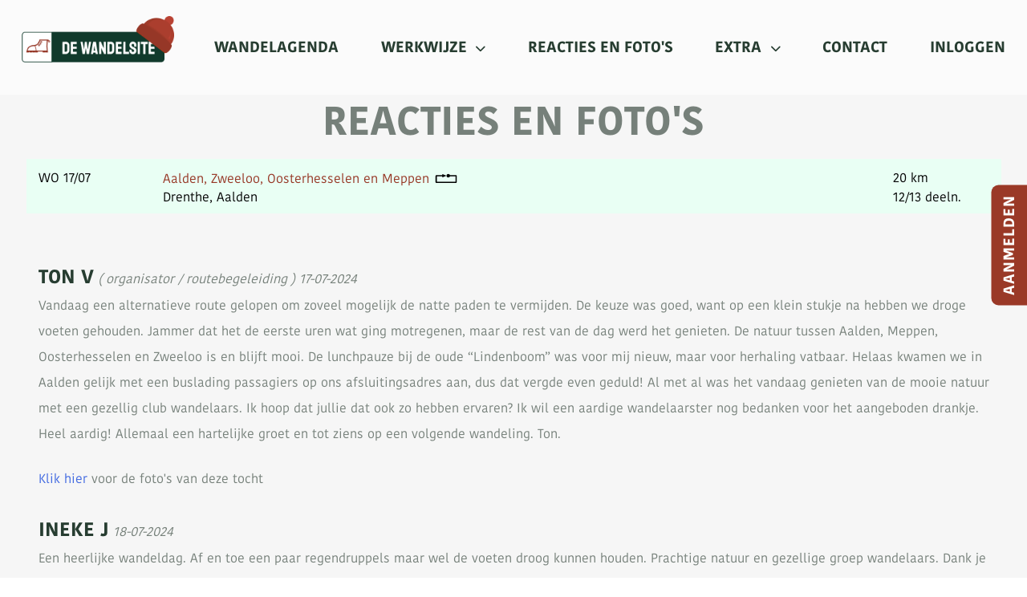

--- FILE ---
content_type: text/html; charset=UTF-8
request_url: https://www.dewandelsite.nl/terugblikfotos/?item=30002
body_size: 9186
content:
<!doctype html>
<html lang="nl-NL"        class="season-winter site-ws">
<head>
    <!-- Google tag (gtag.js) -->
    <script async src="https://www.googletagmanager.com/gtag/js?id=G-NL4PXHXWBR"></script>
    <script>
        window.dataLayer = window.dataLayer || [];
        function gtag(){dataLayer.push(arguments);}
        gtag('js', new Date());

        gtag('config', 'G-NL4PXHXWBR');
    </script>
    <meta charset="UTF-8">
    <link rel="profile" href="https://gmpg.org/xfn/11">
    <meta name="viewport" content="width=device-width, initial-scale=1, shrink-to-fit=no">
    <meta name="format-detection" content="telephone=no">
    <link rel="icon" type="image/png" href="/favicon.png">

    <!-- Bootstrap CSS -->
    <link rel="stylesheet" href="https://cdn.jsdelivr.net/npm/bootstrap@4.6.0/dist/css/bootstrap.min.css"
          integrity="sha384-B0vP5xmATw1+K9KRQjQERJvTumQW0nPEzvF6L/Z6nronJ3oUOFUFpCjEUQouq2+l"
          crossorigin="anonymous">
    <!--  fonts -->
    <link rel="preconnect" href="https://fonts.gstatic.com">
    <link href="https://fonts.googleapis.com/css2?family=Raleway:wght@400;600;700&family=Staatliches&display=swap"
          rel="stylesheet">

    <!-- font awesome -->
    <link href="/wp-content/themes/wandelsite/assets/fontawesome-free-6.2.1-web/css/fontawesome.css" rel="stylesheet">
    <link href="/wp-content/themes/wandelsite/assets/fontawesome-free-6.2.1-web/css/solid.css" rel="stylesheet">
    <script src="https://kit.fontawesome.com/1dc325ef5a.js" crossorigin="anonymous"></script>

    <title>reacties en fotos &#8211; De Wandelsite</title>
    <script>
        var ajax_params =
            {
                'url': 'https://www.dewandelsite.nl/wp-admin/admin-ajax.php'
            }
    </script>
    <meta name='robots' content='max-image-preview:large' />
	<style>img:is([sizes="auto" i], [sizes^="auto," i]) { contain-intrinsic-size: 3000px 1500px }</style>
	<link rel="alternate" type="application/rss+xml" title="De Wandelsite &raquo; feed" href="https://www.dewandelsite.nl/feed/" />
<link rel="alternate" type="application/rss+xml" title="De Wandelsite &raquo; reacties feed" href="https://www.dewandelsite.nl/comments/feed/" />
		<!-- This site uses the Google Analytics by MonsterInsights plugin v9.11.1 - Using Analytics tracking - https://www.monsterinsights.com/ -->
		<!-- Opmerking: MonsterInsights is momenteel niet geconfigureerd op deze site. De site eigenaar moet authenticeren met Google Analytics in de MonsterInsights instellingen scherm. -->
					<!-- No tracking code set -->
				<!-- / Google Analytics by MonsterInsights -->
		<script>
window._wpemojiSettings = {"baseUrl":"https:\/\/s.w.org\/images\/core\/emoji\/15.0.3\/72x72\/","ext":".png","svgUrl":"https:\/\/s.w.org\/images\/core\/emoji\/15.0.3\/svg\/","svgExt":".svg","source":{"concatemoji":"https:\/\/www.dewandelsite.nl\/wp-includes\/js\/wp-emoji-release.min.js?ver=6.7.4"}};
/*! This file is auto-generated */
!function(i,n){var o,s,e;function c(e){try{var t={supportTests:e,timestamp:(new Date).valueOf()};sessionStorage.setItem(o,JSON.stringify(t))}catch(e){}}function p(e,t,n){e.clearRect(0,0,e.canvas.width,e.canvas.height),e.fillText(t,0,0);var t=new Uint32Array(e.getImageData(0,0,e.canvas.width,e.canvas.height).data),r=(e.clearRect(0,0,e.canvas.width,e.canvas.height),e.fillText(n,0,0),new Uint32Array(e.getImageData(0,0,e.canvas.width,e.canvas.height).data));return t.every(function(e,t){return e===r[t]})}function u(e,t,n){switch(t){case"flag":return n(e,"\ud83c\udff3\ufe0f\u200d\u26a7\ufe0f","\ud83c\udff3\ufe0f\u200b\u26a7\ufe0f")?!1:!n(e,"\ud83c\uddfa\ud83c\uddf3","\ud83c\uddfa\u200b\ud83c\uddf3")&&!n(e,"\ud83c\udff4\udb40\udc67\udb40\udc62\udb40\udc65\udb40\udc6e\udb40\udc67\udb40\udc7f","\ud83c\udff4\u200b\udb40\udc67\u200b\udb40\udc62\u200b\udb40\udc65\u200b\udb40\udc6e\u200b\udb40\udc67\u200b\udb40\udc7f");case"emoji":return!n(e,"\ud83d\udc26\u200d\u2b1b","\ud83d\udc26\u200b\u2b1b")}return!1}function f(e,t,n){var r="undefined"!=typeof WorkerGlobalScope&&self instanceof WorkerGlobalScope?new OffscreenCanvas(300,150):i.createElement("canvas"),a=r.getContext("2d",{willReadFrequently:!0}),o=(a.textBaseline="top",a.font="600 32px Arial",{});return e.forEach(function(e){o[e]=t(a,e,n)}),o}function t(e){var t=i.createElement("script");t.src=e,t.defer=!0,i.head.appendChild(t)}"undefined"!=typeof Promise&&(o="wpEmojiSettingsSupports",s=["flag","emoji"],n.supports={everything:!0,everythingExceptFlag:!0},e=new Promise(function(e){i.addEventListener("DOMContentLoaded",e,{once:!0})}),new Promise(function(t){var n=function(){try{var e=JSON.parse(sessionStorage.getItem(o));if("object"==typeof e&&"number"==typeof e.timestamp&&(new Date).valueOf()<e.timestamp+604800&&"object"==typeof e.supportTests)return e.supportTests}catch(e){}return null}();if(!n){if("undefined"!=typeof Worker&&"undefined"!=typeof OffscreenCanvas&&"undefined"!=typeof URL&&URL.createObjectURL&&"undefined"!=typeof Blob)try{var e="postMessage("+f.toString()+"("+[JSON.stringify(s),u.toString(),p.toString()].join(",")+"));",r=new Blob([e],{type:"text/javascript"}),a=new Worker(URL.createObjectURL(r),{name:"wpTestEmojiSupports"});return void(a.onmessage=function(e){c(n=e.data),a.terminate(),t(n)})}catch(e){}c(n=f(s,u,p))}t(n)}).then(function(e){for(var t in e)n.supports[t]=e[t],n.supports.everything=n.supports.everything&&n.supports[t],"flag"!==t&&(n.supports.everythingExceptFlag=n.supports.everythingExceptFlag&&n.supports[t]);n.supports.everythingExceptFlag=n.supports.everythingExceptFlag&&!n.supports.flag,n.DOMReady=!1,n.readyCallback=function(){n.DOMReady=!0}}).then(function(){return e}).then(function(){var e;n.supports.everything||(n.readyCallback(),(e=n.source||{}).concatemoji?t(e.concatemoji):e.wpemoji&&e.twemoji&&(t(e.twemoji),t(e.wpemoji)))}))}((window,document),window._wpemojiSettings);
</script>
<style id='wp-emoji-styles-inline-css'>

	img.wp-smiley, img.emoji {
		display: inline !important;
		border: none !important;
		box-shadow: none !important;
		height: 1em !important;
		width: 1em !important;
		margin: 0 0.07em !important;
		vertical-align: -0.1em !important;
		background: none !important;
		padding: 0 !important;
	}
</style>
<link rel='stylesheet' id='wp-block-library-css' href='https://www.dewandelsite.nl/wp-includes/css/dist/block-library/style.min.css?ver=6.7.4' media='all' />
<style id='classic-theme-styles-inline-css'>
/*! This file is auto-generated */
.wp-block-button__link{color:#fff;background-color:#32373c;border-radius:9999px;box-shadow:none;text-decoration:none;padding:calc(.667em + 2px) calc(1.333em + 2px);font-size:1.125em}.wp-block-file__button{background:#32373c;color:#fff;text-decoration:none}
</style>
<style id='global-styles-inline-css'>
:root{--wp--preset--aspect-ratio--square: 1;--wp--preset--aspect-ratio--4-3: 4/3;--wp--preset--aspect-ratio--3-4: 3/4;--wp--preset--aspect-ratio--3-2: 3/2;--wp--preset--aspect-ratio--2-3: 2/3;--wp--preset--aspect-ratio--16-9: 16/9;--wp--preset--aspect-ratio--9-16: 9/16;--wp--preset--color--black: #000000;--wp--preset--color--cyan-bluish-gray: #abb8c3;--wp--preset--color--white: #ffffff;--wp--preset--color--pale-pink: #f78da7;--wp--preset--color--vivid-red: #cf2e2e;--wp--preset--color--luminous-vivid-orange: #ff6900;--wp--preset--color--luminous-vivid-amber: #fcb900;--wp--preset--color--light-green-cyan: #7bdcb5;--wp--preset--color--vivid-green-cyan: #00d084;--wp--preset--color--pale-cyan-blue: #8ed1fc;--wp--preset--color--vivid-cyan-blue: #0693e3;--wp--preset--color--vivid-purple: #9b51e0;--wp--preset--gradient--vivid-cyan-blue-to-vivid-purple: linear-gradient(135deg,rgba(6,147,227,1) 0%,rgb(155,81,224) 100%);--wp--preset--gradient--light-green-cyan-to-vivid-green-cyan: linear-gradient(135deg,rgb(122,220,180) 0%,rgb(0,208,130) 100%);--wp--preset--gradient--luminous-vivid-amber-to-luminous-vivid-orange: linear-gradient(135deg,rgba(252,185,0,1) 0%,rgba(255,105,0,1) 100%);--wp--preset--gradient--luminous-vivid-orange-to-vivid-red: linear-gradient(135deg,rgba(255,105,0,1) 0%,rgb(207,46,46) 100%);--wp--preset--gradient--very-light-gray-to-cyan-bluish-gray: linear-gradient(135deg,rgb(238,238,238) 0%,rgb(169,184,195) 100%);--wp--preset--gradient--cool-to-warm-spectrum: linear-gradient(135deg,rgb(74,234,220) 0%,rgb(151,120,209) 20%,rgb(207,42,186) 40%,rgb(238,44,130) 60%,rgb(251,105,98) 80%,rgb(254,248,76) 100%);--wp--preset--gradient--blush-light-purple: linear-gradient(135deg,rgb(255,206,236) 0%,rgb(152,150,240) 100%);--wp--preset--gradient--blush-bordeaux: linear-gradient(135deg,rgb(254,205,165) 0%,rgb(254,45,45) 50%,rgb(107,0,62) 100%);--wp--preset--gradient--luminous-dusk: linear-gradient(135deg,rgb(255,203,112) 0%,rgb(199,81,192) 50%,rgb(65,88,208) 100%);--wp--preset--gradient--pale-ocean: linear-gradient(135deg,rgb(255,245,203) 0%,rgb(182,227,212) 50%,rgb(51,167,181) 100%);--wp--preset--gradient--electric-grass: linear-gradient(135deg,rgb(202,248,128) 0%,rgb(113,206,126) 100%);--wp--preset--gradient--midnight: linear-gradient(135deg,rgb(2,3,129) 0%,rgb(40,116,252) 100%);--wp--preset--font-size--small: 13px;--wp--preset--font-size--medium: 20px;--wp--preset--font-size--large: 36px;--wp--preset--font-size--x-large: 42px;--wp--preset--spacing--20: 0.44rem;--wp--preset--spacing--30: 0.67rem;--wp--preset--spacing--40: 1rem;--wp--preset--spacing--50: 1.5rem;--wp--preset--spacing--60: 2.25rem;--wp--preset--spacing--70: 3.38rem;--wp--preset--spacing--80: 5.06rem;--wp--preset--shadow--natural: 6px 6px 9px rgba(0, 0, 0, 0.2);--wp--preset--shadow--deep: 12px 12px 50px rgba(0, 0, 0, 0.4);--wp--preset--shadow--sharp: 6px 6px 0px rgba(0, 0, 0, 0.2);--wp--preset--shadow--outlined: 6px 6px 0px -3px rgba(255, 255, 255, 1), 6px 6px rgba(0, 0, 0, 1);--wp--preset--shadow--crisp: 6px 6px 0px rgba(0, 0, 0, 1);}:where(.is-layout-flex){gap: 0.5em;}:where(.is-layout-grid){gap: 0.5em;}body .is-layout-flex{display: flex;}.is-layout-flex{flex-wrap: wrap;align-items: center;}.is-layout-flex > :is(*, div){margin: 0;}body .is-layout-grid{display: grid;}.is-layout-grid > :is(*, div){margin: 0;}:where(.wp-block-columns.is-layout-flex){gap: 2em;}:where(.wp-block-columns.is-layout-grid){gap: 2em;}:where(.wp-block-post-template.is-layout-flex){gap: 1.25em;}:where(.wp-block-post-template.is-layout-grid){gap: 1.25em;}.has-black-color{color: var(--wp--preset--color--black) !important;}.has-cyan-bluish-gray-color{color: var(--wp--preset--color--cyan-bluish-gray) !important;}.has-white-color{color: var(--wp--preset--color--white) !important;}.has-pale-pink-color{color: var(--wp--preset--color--pale-pink) !important;}.has-vivid-red-color{color: var(--wp--preset--color--vivid-red) !important;}.has-luminous-vivid-orange-color{color: var(--wp--preset--color--luminous-vivid-orange) !important;}.has-luminous-vivid-amber-color{color: var(--wp--preset--color--luminous-vivid-amber) !important;}.has-light-green-cyan-color{color: var(--wp--preset--color--light-green-cyan) !important;}.has-vivid-green-cyan-color{color: var(--wp--preset--color--vivid-green-cyan) !important;}.has-pale-cyan-blue-color{color: var(--wp--preset--color--pale-cyan-blue) !important;}.has-vivid-cyan-blue-color{color: var(--wp--preset--color--vivid-cyan-blue) !important;}.has-vivid-purple-color{color: var(--wp--preset--color--vivid-purple) !important;}.has-black-background-color{background-color: var(--wp--preset--color--black) !important;}.has-cyan-bluish-gray-background-color{background-color: var(--wp--preset--color--cyan-bluish-gray) !important;}.has-white-background-color{background-color: var(--wp--preset--color--white) !important;}.has-pale-pink-background-color{background-color: var(--wp--preset--color--pale-pink) !important;}.has-vivid-red-background-color{background-color: var(--wp--preset--color--vivid-red) !important;}.has-luminous-vivid-orange-background-color{background-color: var(--wp--preset--color--luminous-vivid-orange) !important;}.has-luminous-vivid-amber-background-color{background-color: var(--wp--preset--color--luminous-vivid-amber) !important;}.has-light-green-cyan-background-color{background-color: var(--wp--preset--color--light-green-cyan) !important;}.has-vivid-green-cyan-background-color{background-color: var(--wp--preset--color--vivid-green-cyan) !important;}.has-pale-cyan-blue-background-color{background-color: var(--wp--preset--color--pale-cyan-blue) !important;}.has-vivid-cyan-blue-background-color{background-color: var(--wp--preset--color--vivid-cyan-blue) !important;}.has-vivid-purple-background-color{background-color: var(--wp--preset--color--vivid-purple) !important;}.has-black-border-color{border-color: var(--wp--preset--color--black) !important;}.has-cyan-bluish-gray-border-color{border-color: var(--wp--preset--color--cyan-bluish-gray) !important;}.has-white-border-color{border-color: var(--wp--preset--color--white) !important;}.has-pale-pink-border-color{border-color: var(--wp--preset--color--pale-pink) !important;}.has-vivid-red-border-color{border-color: var(--wp--preset--color--vivid-red) !important;}.has-luminous-vivid-orange-border-color{border-color: var(--wp--preset--color--luminous-vivid-orange) !important;}.has-luminous-vivid-amber-border-color{border-color: var(--wp--preset--color--luminous-vivid-amber) !important;}.has-light-green-cyan-border-color{border-color: var(--wp--preset--color--light-green-cyan) !important;}.has-vivid-green-cyan-border-color{border-color: var(--wp--preset--color--vivid-green-cyan) !important;}.has-pale-cyan-blue-border-color{border-color: var(--wp--preset--color--pale-cyan-blue) !important;}.has-vivid-cyan-blue-border-color{border-color: var(--wp--preset--color--vivid-cyan-blue) !important;}.has-vivid-purple-border-color{border-color: var(--wp--preset--color--vivid-purple) !important;}.has-vivid-cyan-blue-to-vivid-purple-gradient-background{background: var(--wp--preset--gradient--vivid-cyan-blue-to-vivid-purple) !important;}.has-light-green-cyan-to-vivid-green-cyan-gradient-background{background: var(--wp--preset--gradient--light-green-cyan-to-vivid-green-cyan) !important;}.has-luminous-vivid-amber-to-luminous-vivid-orange-gradient-background{background: var(--wp--preset--gradient--luminous-vivid-amber-to-luminous-vivid-orange) !important;}.has-luminous-vivid-orange-to-vivid-red-gradient-background{background: var(--wp--preset--gradient--luminous-vivid-orange-to-vivid-red) !important;}.has-very-light-gray-to-cyan-bluish-gray-gradient-background{background: var(--wp--preset--gradient--very-light-gray-to-cyan-bluish-gray) !important;}.has-cool-to-warm-spectrum-gradient-background{background: var(--wp--preset--gradient--cool-to-warm-spectrum) !important;}.has-blush-light-purple-gradient-background{background: var(--wp--preset--gradient--blush-light-purple) !important;}.has-blush-bordeaux-gradient-background{background: var(--wp--preset--gradient--blush-bordeaux) !important;}.has-luminous-dusk-gradient-background{background: var(--wp--preset--gradient--luminous-dusk) !important;}.has-pale-ocean-gradient-background{background: var(--wp--preset--gradient--pale-ocean) !important;}.has-electric-grass-gradient-background{background: var(--wp--preset--gradient--electric-grass) !important;}.has-midnight-gradient-background{background: var(--wp--preset--gradient--midnight) !important;}.has-small-font-size{font-size: var(--wp--preset--font-size--small) !important;}.has-medium-font-size{font-size: var(--wp--preset--font-size--medium) !important;}.has-large-font-size{font-size: var(--wp--preset--font-size--large) !important;}.has-x-large-font-size{font-size: var(--wp--preset--font-size--x-large) !important;}
:where(.wp-block-post-template.is-layout-flex){gap: 1.25em;}:where(.wp-block-post-template.is-layout-grid){gap: 1.25em;}
:where(.wp-block-columns.is-layout-flex){gap: 2em;}:where(.wp-block-columns.is-layout-grid){gap: 2em;}
:root :where(.wp-block-pullquote){font-size: 1.5em;line-height: 1.6;}
</style>
<link rel='stylesheet' id='wandelsite-vars-css' href='https://www.dewandelsite.nl/wp-content/themes/wandelsite/assets/css/site-ws-vars.css?ver=1.19' media='all' />
<link rel='stylesheet' id='wandelsite-main-style-css' href='https://www.dewandelsite.nl/wp-content/themes/wandelsite/style.css?ver=1.0.0' media='all' />
<link rel='stylesheet' id='wandelsite-main-css' href='https://www.dewandelsite.nl/wp-content/themes/wandelsite/assets/css/main.css?ver=1.19' media='all' />
<link rel='stylesheet' id='wandelsite-datepicker-css' href='https://www.dewandelsite.nl/wp-content/themes/wandelsite/assets/css/datepicker.css?ver=1.19' media='all' />
<link rel='stylesheet' id='wandelsite-bootstrap-datepicker-css' href='https://www.dewandelsite.nl/wp-content/themes/wandelsite/lib/datepicker/bootstrap-datepicker.min.css?ver=1.19' media='all' />
<link rel='stylesheet' id='wandelsite-walk-css' href='https://www.dewandelsite.nl/wp-content/themes/wandelsite/assets/css/walks.css?ver=1.19' media='all' />
<link rel='stylesheet' id='wandelsite-walks_teaser-css' href='https://www.dewandelsite.nl/wp-content/themes/wandelsite/assets/css/walks-teaser.css?ver=1.19' media='all' />
<link rel='stylesheet' id='wandelsite-register-teaser-css' href='https://www.dewandelsite.nl/wp-content/themes/wandelsite/assets/css/register-teaser.css?ver=1.19' media='all' />
<link rel='stylesheet' id='wandelsite-menu-css' href='https://www.dewandelsite.nl/wp-content/themes/wandelsite/assets/css/menu.css?ver=1.19' media='all' />
<link rel='stylesheet' id='wandelsite-footer-css' href='https://www.dewandelsite.nl/wp-content/themes/wandelsite/assets/css/footer.css?ver=1.19' media='all' />
<link rel='stylesheet' id='wandelsite-mileage-css' href='https://www.dewandelsite.nl/wp-content/themes/wandelsite/assets/css/mileage.css?ver=1.19' media='all' />
<link rel='stylesheet' id='wandelsite-google-ad-css' href='https://www.dewandelsite.nl/wp-content/themes/wandelsite/assets/css/google-ad.css?ver=1.19' media='all' />
<link rel='stylesheet' id='wandelsite-b-login-css' href='https://www.dewandelsite.nl/wp-content/themes/wandelsite/assets/css/b-login.css?ver=1.19' media='all' />
<link rel='stylesheet' id='wandelsite-b-input-group-css' href='https://www.dewandelsite.nl/wp-content/themes/wandelsite/assets/css/b-input-group.css?ver=1.19' media='all' />
<link rel='stylesheet' id='wandelsite-b-toggle-list-css' href='https://www.dewandelsite.nl/wp-content/themes/wandelsite/assets/css/b-toggle-list.css?ver=1.19' media='all' />
<link rel='stylesheet' id='wandelsite-pick-or-upload-image-css' href='https://www.dewandelsite.nl/wp-content/themes/wandelsite/assets/css/pick-or-upload-image.css?ver=1.19' media='all' />
<link rel='stylesheet' id='wandelsite-tickets-banner-css' href='https://www.dewandelsite.nl/wp-content/themes/wandelsite/assets/css/tickets-banner.css?ver=1.19' media='all' />
<link rel='stylesheet' id='wandelsite-quick-list-css' href='https://www.dewandelsite.nl/wp-content/themes/wandelsite/assets/css/quick-list.css?ver=1.19' media='all' />
<link rel='stylesheet' id='wandelsite-user-info-popup-css' href='https://www.dewandelsite.nl/wp-content/themes/wandelsite/assets/css/user-info-popup.css?ver=1.19' media='all' />
<link rel='stylesheet' id='wandelsite-homepage-css' href='https://www.dewandelsite.nl/wp-content/themes/wandelsite/assets/css/homepage.css?ver=1.19' media='all' />
<link rel='stylesheet' id='wandelsite-contact-css' href='https://www.dewandelsite.nl/wp-content/themes/wandelsite/assets/css/contact-page.css?ver=1.19' media='all' />
<link rel='stylesheet' id='wandelsite-wandelagenda-css' href='https://www.dewandelsite.nl/wp-content/themes/wandelsite/assets/css/wandelagenda.css?ver=1.19' media='all' />
<link rel='stylesheet' id='wandelsite-login-page-css' href='https://www.dewandelsite.nl/wp-content/themes/wandelsite/assets/css/login-page.css?ver=1.19' media='all' />
<link rel='stylesheet' id='wandelsite-register-page-css' href='https://www.dewandelsite.nl/wp-content/themes/wandelsite/assets/css/register-page.css?ver=1.19' media='all' />
<link rel='stylesheet' id='wandelsite-dashboard-layout-css' href='https://www.dewandelsite.nl/wp-content/themes/wandelsite/assets/css/dashboard-layout.css?ver=1.19' media='all' />
<link rel='stylesheet' id='wandelsite-dashboard-menu-css' href='https://www.dewandelsite.nl/wp-content/themes/wandelsite/assets/css/dashboard-menu.css?ver=1.19' media='all' />
<link rel='stylesheet' id='wandelsite-dashboard-landing-css' href='https://www.dewandelsite.nl/wp-content/themes/wandelsite/assets/css/dashboard-landing.css?ver=1.19' media='all' />
<link rel='stylesheet' id='wandelsite-create-walk-css' href='https://www.dewandelsite.nl/wp-content/themes/wandelsite/assets/css/create-walk.css?ver=1.19' media='all' />
<link rel='stylesheet' id='wandelsite-my-future-walks-css' href='https://www.dewandelsite.nl/wp-content/themes/wandelsite/assets/css/my-future-walks.css?ver=1.19' media='all' />
<link rel='stylesheet' id='wandelsite-walk-page-css' href='https://www.dewandelsite.nl/wp-content/themes/wandelsite/assets/css/walk-page.css?ver=1.19' media='all' />
<link rel='stylesheet' id='wandelsite-notice-board-css' href='https://www.dewandelsite.nl/wp-content/themes/wandelsite/assets/css/notice-board.css?ver=1.19' media='all' />
<link rel='stylesheet' id='wandelsite-links-page-css' href='https://www.dewandelsite.nl/wp-content/themes/wandelsite/assets/css/links-page.css?ver=1.19' media='all' />
<link rel='stylesheet' id='wandelsite-bestellen-page-css' href='https://www.dewandelsite.nl/wp-content/themes/wandelsite/assets/css/bestellen-page.css?ver=1.19' media='all' />
<link rel="https://api.w.org/" href="https://www.dewandelsite.nl/wp-json/" /><link rel="alternate" title="JSON" type="application/json" href="https://www.dewandelsite.nl/wp-json/wp/v2/pages/44" /><link rel="EditURI" type="application/rsd+xml" title="RSD" href="https://www.dewandelsite.nl/xmlrpc.php?rsd" />
<meta name="generator" content="WordPress 6.7.4" />
<link rel="canonical" href="https://www.dewandelsite.nl/terugblikfotos/" />
<link rel='shortlink' href='https://www.dewandelsite.nl/?p=44' />
<link rel="alternate" title="oEmbed (JSON)" type="application/json+oembed" href="https://www.dewandelsite.nl/wp-json/oembed/1.0/embed?url=https%3A%2F%2Fwww.dewandelsite.nl%2Fterugblikfotos%2F" />
<link rel="alternate" title="oEmbed (XML)" type="text/xml+oembed" href="https://www.dewandelsite.nl/wp-json/oembed/1.0/embed?url=https%3A%2F%2Fwww.dewandelsite.nl%2Fterugblikfotos%2F&#038;format=xml" />
<meta name="generator" content="Elementor 3.32.0; features: e_font_icon_svg, additional_custom_breakpoints; settings: css_print_method-external, google_font-enabled, font_display-swap">
			<style>
				.e-con.e-parent:nth-of-type(n+4):not(.e-lazyloaded):not(.e-no-lazyload),
				.e-con.e-parent:nth-of-type(n+4):not(.e-lazyloaded):not(.e-no-lazyload) * {
					background-image: none !important;
				}
				@media screen and (max-height: 1024px) {
					.e-con.e-parent:nth-of-type(n+3):not(.e-lazyloaded):not(.e-no-lazyload),
					.e-con.e-parent:nth-of-type(n+3):not(.e-lazyloaded):not(.e-no-lazyload) * {
						background-image: none !important;
					}
				}
				@media screen and (max-height: 640px) {
					.e-con.e-parent:nth-of-type(n+2):not(.e-lazyloaded):not(.e-no-lazyload),
					.e-con.e-parent:nth-of-type(n+2):not(.e-lazyloaded):not(.e-no-lazyload) * {
						background-image: none !important;
					}
				}
			</style>
					<style type="text/css">
					.site-title,
			.site-description {
				position: absolute;
				clip: rect(1px, 1px, 1px, 1px);
				}
					</style>
		<link rel="icon" href="https://www.dewandelsite.nl/wp-content/uploads/2022/01/cropped-favicon-1-32x32.png" sizes="32x32" />
<link rel="icon" href="https://www.dewandelsite.nl/wp-content/uploads/2022/01/cropped-favicon-1-192x192.png" sizes="192x192" />
<link rel="apple-touch-icon" href="https://www.dewandelsite.nl/wp-content/uploads/2022/01/cropped-favicon-1-180x180.png" />
<meta name="msapplication-TileImage" content="https://www.dewandelsite.nl/wp-content/uploads/2022/01/cropped-favicon-1-270x270.png" />
</head>

<body class="page-template-default page page-id-44 main-container reacties en fotos elementor-default elementor-kit-947">

<div id="page" class="site">
    <!--	<a class="skip-link screen-reader-text" href="#primary">-->
    <!--</a>-->

    <!--	<header id="masthead" class="site-header">-->
    <!--		<div class="site-branding">-->
    <!--			-->    <!--				<h1 class="site-title"><a href="-->
    <!--" rel="home">--><!--</a></h1>-->
    <!--				-->    <!--				<p class="site-title"><a href="-->
    <!--" rel="home">--><!--</a></p>-->
    <!--				-->    <!--				<p class="site-description">-->
    <!--</p>-->
    <!--			-->    <!--		</div><!-- .site-branding -->

    <!--        <nav id="site-navigation" class="main-navigation">-->
    <!--			<button class="menu-toggle" aria-controls="primary-menu" aria-expanded="false">-->
    <!--</button>-->
    <!--			-->    <!--		</nav><!-- #site-navigation -->
    <!--	</header><!-- #masthead -->

	<main id="primary" class="site-main">

		
<article id="post-44" class="post-44 page type-page status-publish hentry">
    <!--	<header class="entry-header">-->
    <!--		-->    <!--	</header> .entry-header -->
    <!---->
    <!--	-->

    <div id="popup-shade"></div>
    <div id="popup"></div>

    <div class="entry-content">
        <script src="https://code.jquery.com/jquery-3.6.0.min.js"
        integrity="sha256-/xUj+3OJU5yExlq6GSYGSHk7tPXikynS7ogEvDej/m4=" crossorigin="anonymous"></script>

<nav class="menu navbar navbar-expand-lg navbar-light bg-light fixed-top">

    <button class="navbar-toggler menu__toggler" type="button" data-toggle="collapse"
            data-target="#navbarSupportedContent" aria-controls="navbarSupportedContent" aria-expanded="false"
            aria-label="Toggle navigation">
        <span class="navbar-toggler-icon menu__toggler-icon"></span>
    </button>

    <div class="main-container">

        <div class="collapse navbar-collapse menu__content" id="navbarSupportedContent">
            <a class="navbar-brand menu__logo-container" href="/">
                <figure class="menu__logo"></figure>
            </a>

            <ul class="navbar-nav mr-auto__ menu__items">


                                                            <li class="nav-item menu__item m--wandelagenda ">
                            <a class="nav-link menu__item-link"
                               href="https://www.dewandelsite.nl/wandelagenda/">wandelagenda<span
                                        class="sr-only">(current)</span></a>
                        </li>
                                                                                <li class="nav-item dropdown menu__item">







                            <div class="nav-link dropdown-toggle menu__item-link m--dropdown"
                               role="button" data-toggle="dropdown" aria-haspopup="true"
                               aria-expanded="false">
                                werkwijze
                                <i class="fas fa-chevron-down menu__item-link-icon"></i>
                            </div>

                            <div class="dropdown-menu menu__sub-menu-container">
                                                                    <a class="dropdown-item menu__sub-item-link"
                                       href="https://www.dewandelsite.nl/aanmelden/">aanmelden</a>
                                                                    <a class="dropdown-item menu__sub-item-link"
                                       href="/contact#contact-faq">veelgestelde vragen</a>
                                                                    <a class="dropdown-item menu__sub-item-link"
                                       href="https://www.dewandelsite.nl/tips/">tips</a>
                                                                    <a class="dropdown-item menu__sub-item-link"
                                       href="https://www.dewandelsite.nl/wandelpraat/">wandelpraat</a>
                                
                            </div>
                        </li>
                                                                                <li class="nav-item menu__item m--reacties en foto's ">
                            <a class="nav-link menu__item-link"
                               href="https://www.dewandelsite.nl/terugblikfotos/">reacties en foto's<span
                                        class="sr-only">(current)</span></a>
                        </li>
                                                                                <li class="nav-item dropdown menu__item">







                            <div class="nav-link dropdown-toggle menu__item-link m--dropdown"
                               role="button" data-toggle="dropdown" aria-haspopup="true"
                               aria-expanded="false">
                                extra
                                <i class="fas fa-chevron-down menu__item-link-icon"></i>
                            </div>

                            <div class="dropdown-menu menu__sub-menu-container">
                                                                    <a class="dropdown-item menu__sub-item-link"
                                       href="https://www.dewandelsite.nl/prikbord/">prikbord</a>
                                                                    <a class="dropdown-item menu__sub-item-link"
                                       href="https://www.dewandelsite.nl/handige-websites/">handige websites</a>
                                                                    <a class="dropdown-item menu__sub-item-link"
                                       href="https://www.dewandelsite.nl/blogs/">blogs</a>
                                
                            </div>
                        </li>
                                                                                <li class="nav-item menu__item m--contact ">
                            <a class="nav-link menu__item-link"
                               href="https://www.dewandelsite.nl/contact/">contact<span
                                        class="sr-only">(current)</span></a>
                        </li>
                                                                                <li class="nav-item menu__item m--inloggen ">
                            <a class="nav-link menu__item-link"
                               href="https://www.dewandelsite.nl/inloggen/">inloggen<span
                                        class="sr-only">(current)</span></a>
                        </li>
                                    
                                    <li class="nav-item menu__item m--register">
                        <a class="nav-link menu__item-link" href="/aanmelden">Aanmelden</a>
                    </li>
                
            </ul>
        </div>
    </div>
</nav>
<main>

    <div id="wandelwereld-content" class="dashboard-layout i-background-light ">












































        <div class="dashboard__page-content">
<script src="https://www.dewandelsite.nl/wp-content/themes/wandelsite/js/common.js"></script><div class="wandelagenda i-background-light">

            <h1 class="i-title" style="text-align: center">Reacties en foto's</h1>
        <style>
        .admin_highlight {
            padding: 5px 15px;
            font-weight: bold;
            color: #9b3a29;
            display: inline-block;
            margin-right: 10px;
            background-color: #fffea9;
        }
    </style>
    <div class="wandelagenda__container">
        <ul class="walks m--default">
                            
                <li class="walks__item walks__item-3-col">
    <a href="/terugblikfotos?item=30002"
       style="color: black">
        <div class="walks__item-content">
            <div class="walks__item-stats">
                <div class="walks__item-stat-wrap">
                    <div class="walks__item-stat">
                        WO 17/07
                    </div>
                    <div class="walks__item-stat walks__item-stat-title">
                        Aalden, Zweeloo, Oosterhesselen en Meppen
                                                    <img decoding="async"
                                    style="height: 32px;width: 32px; margin-bottom: 3px;"
                                    src="https://www.dewandelsite.nl/wp-content/themes/wandelsite/assets/images/wandelagenda/icons/wandelsite_icoon03.svg">
                                                                    </div>
                    <div class="walks__item-stat">
                        20&nbsp;km
                    </div>
                </div>

                <div class="walks__item-stat-wrap " style="position: relative;top: -8px;">
                    <div class="walks__item-stat m--booked">
                                                                                                                                                            </div>
                    <div class="walks__item-stat">
                        Drenthe,&nbsp;Aalden
                    </div>
                    <div class="walks__item-stat">
                        12/13&nbsp;deeln.
                    </div>
                </div>
            </div>
        </div>
    </a>
</li>
<li class="walks__item walks__item-2-col">
    <a href="/terugblikfotos?item=30002"
       style="color: black">
        <div class="walks__item-content" style="padding: 1vw;">
            <div class="walks__item-stats left">
                <div class="datum">WO 17/07</div>
            </div>

            <div class="walks__item-stats right">
                <div class="title">Aalden, Zweeloo, Oosterhesselen en Meppen
                                            <img decoding="async" style="height: 3vw;"
                             src="https://www.dewandelsite.nl/wp-content/themes/wandelsite/assets/images/wandelagenda/icons/wandelsite_icoon03.svg">
                                                        </div>
                <div>
                    Drenthe,&nbsp;Aalden
                </div>
                <div style="width: calc(82vw - 20px);">
                    <div class="column">20&nbsp;km</div>
                    <div class="column" style="text-align: center">12/13&nbsp;deeln.
                    </div>
                    <div class="column m--booked" style="color: #963624;text-align: center;">
                                                                                                                                                            </div>
                </div>
            </div>
        </div>
    </a>
</li>
<li style="display: none"></li>
                <p>&nbsp;</p>
                                    <li class="walks__item walks_reacties">
                        <div class="walks__item-content reacties__content">
                                                        <h2 class="walks__item-title i-title" style="display: inline-block">Ton v  </h2>
                            <i>( organisator / routebegeleiding ) 17-07-2024</i>

                            <p>Vandaag een alternatieve route gelopen om zoveel mogelijk de natte paden te vermijden. De keuze was goed, want op een klein stukje na hebben we droge voeten gehouden. Jammer dat het de eerste uren wat ging motregenen, maar de rest van de dag werd het genieten. De natuur tussen Aalden, Meppen, Oosterhesselen en Zweeloo is en blijft mooi. De lunchpauze bij de oude “Lindenboom” was voor mij nieuw, maar voor herhaling vatbaar. Helaas kwamen we in Aalden gelijk met een buslading passagiers op ons afsluitingsadres aan, dus dat vergde even geduld! Al met al was het vandaag genieten van de mooie natuur met een gezellig club wandelaars. Ik hoop dat jullie dat ook zo hebben ervaren? Ik wil een aardige wandelaarster nog bedanken voor het aangeboden drankje. Heel aardig! Allemaal een hartelijke groet en tot ziens op een volgende wandeling. Ton.</p>
                            
                                                            <p><a
                                        href="https://photos.app.goo.gl/Kwh5Pi8njDwkMahW9">Klik
                                            hier</a> voor de foto's van deze tocht                                </p>
                                                    </div>
                    </li>
                    
                                    <li class="walks__item walks_reacties">
                        <div class="walks__item-content reacties__content">
                                                        <h2 class="walks__item-title i-title" style="display: inline-block">Ineke J </h2>
                            <i>  18-07-2024</i>

                            <p>Een heerlijke wandeldag. Af en toe een paar regendruppels maar wel de voeten droog kunnen houden. Prachtige natuur en gezellige groep wandelaars. 
Dank je wel Ton voor het organiseren. </p>
                                                            <p>Ik vond het tempo: Rustig tempo (tussen 4 en 4,5 km/u)</p>
                                                                                </div>
                    </li>
                                        <li class="walks__item walks_reacties">
                        <div class="walks__item-content reacties__content">
                                                        <h2 class="walks__item-title i-title" style="display: inline-block">Alian  S </h2>
                            <i>  17-07-2024</i>

                            <p>Was weer een mooie wandeling. Bedankt voor de leuke foto’s Ton. 😊</p>
                                                            <p>Ik vond het tempo: Ontspannen tempo (tussen 4,5 en 5 km/u)</p>
                                                                                </div>
                    </li>
                                        <li class="walks__item walks_reacties">
                        <div class="walks__item-content reacties__content">
                                                        <h2 class="walks__item-title i-title" style="display: inline-block">Truus v </h2>
                            <i>  17-07-2024</i>

                            <p>Ik heb vandaag weer genoten! Het was een fijne wandeldag in prima gezelschap. Deze omgeving blijft prachtig om in te wandelen. Iedereen bedankt en Ton bedankt voor de organisatie en begeleiding.  Top!!!</p>
                                                            <p>Ik vond het tempo: Ontspannen tempo (tussen 4,5 en 5 km/u)</p>
                                                                                </div>
                    </li>
                                        <li class="walks__item walks_reacties">
                        <div class="walks__item-content reacties__content">
                                                        <h2 class="walks__item-title i-title" style="display: inline-block">Joop S </h2>
                            <i>  17-07-2024</i>

                            <p>Beste Ton, 

Ondanks het wisselend weer ‘ jasje uit jasje aan’ was het weer een fantastische wandeldag en op de goede momenten een heerlijk zonnetje. 
Ondanks mijn valpartij, hoe ik dat toch voor elkaar krijg 😀 heb ik weer genoten van de prachtige natuur en een groep gezellige mensen! En Ton jij weer bedankt voor de voortreffelijke organisatie en de mooie foto’s. Tot een volgende keer. Groet, Joop </p>
                                                            <p>Ik vond het tempo: Lekker rondkijken (lager dan 4 km/u)</p>
                                                                                </div>
                    </li>
                                        <li class="walks__item walks_reacties">
                        <div class="walks__item-content reacties__content">
                                                        <h2 class="walks__item-title i-title" style="display: inline-block">Lotty S </h2>
                            <i>  17-07-2024</i>

                            <p>Het was fijn, dat er een nieuwe eigenaar is gekomen op De Lindeboom in Oosterhesselen. Het heet dus nu Hesseln.
En ja, de patatjes voor de Groep 8 in Oosterhesselen gingen natuurlijk voor, maar ik vond het wachten daar niet te lang duren, en we zaten lekker in de zon.
En dat stukje waar het wel drassig was, was voor mij nieuw, en het Bodepad viel heel erg mee met de drassigheid.
Al met al weer een fijne dag! </p>
                                                            <p>Ik vond het tempo: Lekker rondkijken (lager dan 4 km/u)</p>
                                                                                </div>
                    </li>
                    
                    </ul>

    </div>
</div>




<p></p>





    <footer class="footer">
        <div class="main-container">
            <div class="footer__top">

                <div class="default-row">
                    <div class="footer__icons">
                        <a class="footer__icon" href="#"><i class="fab fa-twitter"></i></a>
                        <a class="footer__icon" href="#"><i class="fab fa-facebook-f"></i></a>
                        <a class="footer__icon" href="#"><i class="fas fa-rss"></i></a>
                    </div>
                    <div class="footer__links">
                                                    <a class="news-item footer__link" href="/Colofon" news_item="808">Colofon</a>
                                                    <a class="news-item footer__link" href="/verdien-een-strip" news_item="98">Verdien een strip</a>
                                                    <a class="news-item footer__link" href="/tips" news_item="36">Tips</a>
                                                    <a class="news-item footer__link" href="/privacy-verklaring" news_item="3">Privacyverklaring</a>
                                                    <a class="news-item footer__link" href="/over-ons" news_item="90">Over ons</a>
                                                    <a class="news-item footer__link" href="/spelregels" news_item="87">Spelregels</a>
                        






                        <a class="footer__link" href="/aanmelden">Aanmelden</a>
                    </div>
                </div>
            </div>
            <div class="footer__bottom">2026<span class="footer__bottom-icon">©</span>
                WANDELWERELD bv
            </div>
        </div>
    </footer>

</main>

<script src="https://cdn.jsdelivr.net/npm/bootstrap@4.6.0/dist/js/bootstrap.bundle.min.js"
        integrity="sha384-Piv4xVNRyMGpqkS2by6br4gNJ7DXjqk09RmUpJ8jgGtD7zP9yug3goQfGII0yAns"
        crossorigin="anonymous"></script>


<script src="https://cdn.jsdelivr.net/npm/bs-custom-file-input/dist/bs-custom-file-input.min.js"
        crossorigin="anonymous"></script>


<script src="https://www.dewandelsite.nl/wp-content/themes/wandelsite/assets/js/menu.js?v=1.19"></script>
<script src="https://www.dewandelsite.nl/wp-content/themes/wandelsite/assets/lib/datepicker/bootstrap-datepicker.min.js"></script>
<script src="https://www.dewandelsite.nl/wp-content/themes/wandelsite/assets/lib/datepicker/bootstrap-datepicker.nl.min.js"></script>
<script src="https://www.dewandelsite.nl/wp-content/themes/wandelsite/assets/js/datepicker.js?v=1.19"></script>
<script src="https://www.dewandelsite.nl/wp-content/themes/wandelsite/assets/js/file-input.js?v=1.19"></script>
<script src="https://www.dewandelsite.nl/wp-content/themes/wandelsite/assets/js/user-info-popup.js?v=1.19"></script>
<script src="https://www.dewandelsite.nl/wp-content/themes/wandelsite/assets/js/jquery-ui-1.12.1/jquery-ui.min.js"></script>
<script src="https://www.dewandelsite.nl/wp-content/themes/wandelsite/assets/js/anchor-scroll.js?v=1.19"></script>
<script src="https://www.dewandelsite.nl/wp-content/themes/wandelsite/assets/js/browser-update.js"></script>
<script src="https://www.dewandelsite.nl/wp-content/themes/wandelsite/assets/js/bestellen.js"></script>

<script src="https://www.dewandelsite.nl/wp-content/themes/wandelsite/assets/js/ajax.js"></script>

<script src="https://www.dewandelsite.nl/wp-content/themes/wandelsite/assets/js/autosize/autosize.min.js"></script>
<script>
    autosize(document.querySelectorAll('textarea'));
</script>

    </div><!-- .entry-content -->

    </article><!-- #post-44 -->

	</main><!-- #main -->


<!--<aside id="secondary" class="widget-area">-->
<!--	--><!--</aside><!-- #secondary -->
<!---->
<!--	<footer id="colophon" class="site-footer">-->
<!--		<div class="site-info">-->
<!--			<a href="--><!--">-->
				<!--			</a>-->
<!--			<span class="sep"> | </span>-->
				<!--		</div><!-- .site-info -->
<!--	</footer><!-- #colophon -->
<!--</div><!-- #page -->

</body>
</html>


--- FILE ---
content_type: text/css
request_url: https://www.dewandelsite.nl/wp-content/themes/wandelsite/assets/css/site-ws-vars.css?ver=1.19
body_size: -211
content:
:root {
    --achtergrond-donker: #273D31; /* donkergroen */
    --achtergrond-accent: #9A3927; /* roodbruin */
}


--- FILE ---
content_type: text/css
request_url: https://www.dewandelsite.nl/wp-content/themes/wandelsite/style.css?ver=1.0.0
body_size: 5952
content:
/*!
Theme Name: wandelsite
Theme URI: http://underscores.me/
Author: Underscores.me
Author URI: http://underscores.me/
Description: Description
Version: 1.0.0
Tested up to: 5.4
Requires PHP: 5.6
License: GNU General Public License v2 or later
License URI: LICENSE
Text Domain: wandelsite
Tags: custom-background, custom-logo, custom-menu, featured-images, threaded-comments, translation-ready

This theme, like WordPress, is licensed under the GPL.
Use it to make something cool, have fun, and share what you've learned.

wandelsite is based on Underscores https://underscores.me/, (C) 2012-2020 Automattic, Inc.
Underscores is distributed under the terms of the GNU GPL v2 or later.

Normalizing styles have been helped along thanks to the fine work of
Nicolas Gallagher and Jonathan Neal https://necolas.github.io/normalize.css/
*/

/*--------------------------------------------------------------
>>> TABLE OF CONTENTS:
----------------------------------------------------------------
# Generic
	- Normalize
	- Box sizing
# Base
	- Typography
	- Elements
	- Links
	- Forms
## Layouts
# Components
	- Navigation
	- Posts and pages
	- Comments
	- Widgets
	- Media
	- Captions
	- Galleries
# plugins
	- Jetpack infinite scroll
# Utilities
	- Accessibility
	- Alignments

--------------------------------------------------------------*/

/*--------------------------------------------------------------
# Generic
--------------------------------------------------------------*/

/* Normalize
--------------------------------------------- */

/*! normalize.css v8.0.1 | MIT License | github.com/necolas/normalize.css */

/* Document
	 ========================================================================== */

/**
 * 1. Correct the line height in all browsers.
 * 2. Prevent adjustments of font size after orientation changes in iOS.
 */
html {
    line-height: 1.15;
    -webkit-text-size-adjust: 100%;
}

/*@font-face {*/
/*font-family: DIN Alternate Bold;*/
/*src: url(fonts/DIN_Alternate_Bold.otf);*/
/*font-weight: bold;*/
/*}*/

/*@font-face {*/
/*font-family: Bungee;*/
/*src: url(fonts/Bungee-Regular.ttf);*/
/*font-weight: normal;*/
/*}*/

@font-face {
    font-family: KohinoorBangla;
    src: url(fonts/KohinoorBangla-Bold.otf);
    font-weight: bold;
}

@font-face {
    font-family: KohinoorBangla;
    src: url(fonts/KohinoorBangla-Regular.otf);
    font-weight: normal;
}

/* Sections
	 ========================================================================== */

/**
 * Remove the margin in all browsers.
 */
body {
    margin: 0;
}

/**
 * Render the `main` element consistently in IE.
 */
main {
    display: block;
}

/**
 * Correct the font size and margin on `h1` elements within `section` and
 * `article` contexts in Chrome, Firefox, and Safari.
 */
h1 {
    /*font-size: 2em;*/
    /*margin: 0.67em 0;*/
    margin: 0;
}

/* Grouping content
	 ========================================================================== */

/**
 * 1. Add the correct box sizing in Firefox.
 * 2. Show the overflow in Edge and IE.
 */
hr {
    box-sizing: content-box;
    height: 0;
    overflow: visible;
}

/**
 * 1. Correct the inheritance and scaling of font size in all browsers.
 * 2. Correct the odd `em` font sizing in all browsers.
 */
pre {
    /*font-family: monospace, monospace;*/
    font-size: 1em;
}

/* Text-level semantics
	 ========================================================================== */

/**
 * Remove the gray background on active links in IE 10.
 */
a {
    background-color: transparent;
}

/**
 * 1. Remove the bottom border in Chrome 57-
 * 2. Add the correct text decoration in Chrome, Edge, IE, Opera, and Safari.
 */
abbr[title] {
    border-bottom: none;
    text-decoration: underline;
    text-decoration: underline dotted;
}

/**
 * Add the correct font weight in Chrome, Edge, and Safari.
 */
b,
strong {
    font-weight: bolder;
}

/**
 * 1. Correct the inheritance and scaling of font size in all browsers.
 * 2. Correct the odd `em` font sizing in all browsers.
 */
code,
kbd,
samp {
    /*font-family: monospace, monospace;*/
    font-size: 1em;
}

/**
 * Add the correct font size in all browsers.
 */
small {
    font-size: 80%;
}

/**
 * Prevent `sub` and `sup` elements from affecting the line height in
 * all browsers.
 */
sub,
sup {
    font-size: 75%;
    line-height: 0;
    position: relative;
    vertical-align: baseline;
}

sub {
    bottom: -0.25em;
}

sup {
    top: -0.5em;
}

/* Embedded content
	 ========================================================================== */

/**
 * Remove the border on images inside links in IE 10.
 */
img {
    border-style: none;
}

/* Forms
	 ========================================================================== */

/**
 * 1. Change the font styles in all browsers.
 * 2. Remove the margin in Firefox and Safari.
 */
button,
input,
optgroup,
select,
textarea {
    /*font-family: inherit;*/
    font-size: 100%;
    line-height: 1.15;
    margin: 0;
}

/**
 * Show the overflow in IE.
 * 1. Show the overflow in Edge.
 */
button,
input {
    overflow: visible;
}

/**
 * Remove the inheritance of text transform in Edge, Firefox, and IE.
 * 1. Remove the inheritance of text transform in Firefox.
 */
button,
select {
    text-transform: none;
}

/**
 * Correct the inability to style clickable types in iOS and Safari.
 */
button,
[type="button"],
[type="reset"],
[type="submit"] {
    -webkit-appearance: button;
}

/**
 * Remove the inner border and padding in Firefox.
 */
button::-moz-focus-inner,
[type="button"]::-moz-focus-inner,
[type="reset"]::-moz-focus-inner,
[type="submit"]::-moz-focus-inner {
    border-style: none;
    padding: 0;
}

/**
 * Restore the focus styles unset by the previous rule.
 */
button:-moz-focusring,
[type="button"]:-moz-focusring,
[type="reset"]:-moz-focusring,
[type="submit"]:-moz-focusring {
    outline: 1px dotted ButtonText;
}

/**
 * Correct the padding in Firefox.
 */
fieldset {
    padding: 0.35em 0.75em 0.625em;
}

/**
 * 1. Correct the text wrapping in Edge and IE.
 * 2. Correct the color inheritance from `fieldset` elements in IE.
 * 3. Remove the padding so developers are not caught out when they zero out
 *		`fieldset` elements in all browsers.
 */
legend {
    box-sizing: border-box;
    color: inherit;
    display: table;
    max-width: 100%;
    padding: 0;
    white-space: normal;
}

/**
 * Add the correct vertical alignment in Chrome, Firefox, and Opera.
 */
progress {
    vertical-align: baseline;
}

/**
 * Remove the default vertical scrollbar in IE 10+.
 */
textarea {
    overflow: auto;
}

/**
 * 1. Add the correct box sizing in IE 10.
 * 2. Remove the padding in IE 10.
 */
[type="checkbox"],
[type="radio"] {
    box-sizing: border-box;
    padding: 0;
}

/**
 * Correct the cursor style of increment and decrement buttons in Chrome.
 */
[type="number"]::-webkit-inner-spin-button,
[type="number"]::-webkit-outer-spin-button {
    height: auto;
}

/**
 * 1. Correct the odd appearance in Chrome and Safari.
 * 2. Correct the outline style in Safari.
 */
[type="search"] {
    -webkit-appearance: textfield;
    outline-offset: -2px;
}

/**
 * Remove the inner padding in Chrome and Safari on macOS.
 */
[type="search"]::-webkit-search-decoration {
    -webkit-appearance: none;
}

/**
 * 1. Correct the inability to style clickable types in iOS and Safari.
 * 2. Change font properties to `inherit` in Safari.
 */
::-webkit-file-upload-button {
    -webkit-appearance: button;
    font: inherit;
}

/* Interactive
	 ========================================================================== */

/*
 * Add the correct display in Edge, IE 10+, and Firefox.
 */
details {
    display: block;
}

/*
 * Add the correct display in all browsers.
 */
summary {
    display: list-item;
}

/* Misc
	 ========================================================================== */

/**
 * Add the correct display in IE 10+.
 */
template {
    display: none;
}

/**
 * Add the correct display in IE 10.
 */
[hidden] {
    display: none;
}

/* Box sizing
--------------------------------------------- */

/* Inherit box-sizing to more easily change it's value on a component level.
@link http://css-tricks.com/inheriting-box-sizing-probably-slightly-better-best-practice/ */
*,
*::before,
*::after {
    box-sizing: inherit;
}

html {
    box-sizing: border-box;
}

/*--------------------------------------------------------------
# Base
--------------------------------------------------------------*/

/* Typography
--------------------------------------------- */
body,
button,
input,
select,
optgroup,
textarea {
    color: #404040;
    /*font-family: -apple-system, BlinkMacSystemFont, "Segoe UI", Roboto, Oxygen-Sans, Ubuntu, Cantarell, "Helvetica Neue", sans-serif;*/
    font-size: 1rem;
    line-height: 1.5;
}

h1,
h2,
h3,
h4,
h5,
h6 {
    clear: both;
}

p {
    margin-bottom: 1.5em;
}

dfn,
cite,
em,
i {
    font-style: italic;
}

blockquote {
    margin: 0 1.5em;
}

address {
    margin: 0 0 1.5em;
}

pre {
    background: #eee;
    /*font-family: "Courier 10 Pitch", courier, monospace;*/
    line-height: 1.6;
    margin-bottom: 1.6em;
    max-width: 100%;
    overflow: auto;
    padding: 1.6em;
}

code,
kbd,
tt,
var {
    /*font-family: monaco, consolas, "Andale Mono", "DejaVu Sans Mono", monospace;*/
}

abbr,
acronym {
    border-bottom: 1px dotted #666;
    cursor: help;
}

mark,
ins {
    background: #fff9c0;
    text-decoration: none;
}

big {
    font-size: 125%;
}

/* Elements
--------------------------------------------- */
body {
    background: #fff;
}

hr {
    background-color: #ccc;
    border: 0;
    height: 1px;
    margin-bottom: 1.5em;
}

ul,
ol {
    /*margin: 0 0 1.5em 3em;*/
    margin: 0 0 1.5em 0;
    padding: 0;
}

ul {
    list-style: disc;
}

ol {
    list-style: decimal;
}

li > ul,
li > ol {
    margin-bottom: 0;
    margin-left: 1.5em;
}

dt {
    font-weight: 700;
}

dd {
    margin: 0 1.5em 1.5em;
}

/* Make sure embeds and iframes fit their containers. */
embed,
iframe,
object {
    max-width: 100%;
}

img {
    height: auto;
    max-width: 100%;
}

figure {
    margin: 1em 0;
}

table {
    margin: 0 0 1.5em;
    width: 100%;
}

/* Links
--------------------------------------------- */
a {
    color: #4169e1;
}

a:visited {
    /*color: #800080;*/
}

a:hover,
a:focus,
a:active {
    /*color: #191970;*/
}

a:focus {
    outline: thin dotted;
}

a:hover,
a:active {
    outline: 0;
}

/* Forms
--------------------------------------------- */
button,
input[type="button"],
input[type="reset"],
input[type="submit"] {
    border: 1px solid;
    border-color: #ccc #ccc #bbb;
    border-radius: 3px;
    background: #e6e6e6;
    color: rgba(0, 0, 0, 0.8);
    line-height: 1;
    padding: 0.6em 1em 0.4em;
}

button:hover,
input[type="button"]:hover,
input[type="reset"]:hover,
input[type="submit"]:hover {
    border-color: #ccc #bbb #aaa;
}

button:active,
button:focus,
input[type="button"]:active,
input[type="button"]:focus,
input[type="reset"]:active,
input[type="reset"]:focus,
input[type="submit"]:active,
input[type="submit"]:focus {
    border-color: #aaa #bbb #bbb;
}

input[type="text"],
input[type="email"],
input[type="url"],
input[type="password"],
input[type="search"],
input[type="number"],
input[type="tel"],
input[type="range"],
input[type="date"],
input[type="month"],
input[type="week"],
input[type="time"],
input[type="datetime"],
input[type="datetime-local"],
input[type="color"],
textarea {
    color: #666;
    border: 1px solid #ccc;
    border-radius: 3px;
    /*padding: 3px;*/
}

input[type="text"]:focus,
input[type="email"]:focus,
input[type="url"]:focus,
input[type="password"]:focus,
input[type="search"]:focus,
input[type="number"]:focus,
input[type="tel"]:focus,
input[type="range"]:focus,
input[type="date"]:focus,
input[type="month"]:focus,
input[type="week"]:focus,
input[type="time"]:focus,
input[type="datetime"]:focus,
input[type="datetime-local"]:focus,
input[type="color"]:focus,
textarea:focus {
    color: #111;
}

select {
    border: 1px solid #ccc;
}

textarea {
    width: 100%;
}

/*--------------------------------------------------------------
# Layouts
--------------------------------------------------------------*/

/*--------------------------------------------------------------
# Components
--------------------------------------------------------------*/

/* Navigation
--------------------------------------------- */
.main-navigation {
    display: block;
    width: 100%;
}

.main-navigation ul {
    display: none;
    list-style: none;
    margin: 0;
    padding-left: 0;
}

.main-navigation ul ul {
    box-shadow: 0 3px 3px rgba(0, 0, 0, 0.2);
    float: left;
    position: absolute;
    top: 100%;
    left: -999em;
    z-index: 99999;
}

.main-navigation ul ul ul {
    left: -999em;
    top: 0;
}

.main-navigation ul ul li:hover > ul,
.main-navigation ul ul li.focus > ul {
    display: block;
    left: auto;
}

.main-navigation ul ul a {
    width: 200px;
}

.main-navigation ul li:hover > ul,
.main-navigation ul li.focus > ul {
    left: auto;
}

.main-navigation li {
    position: relative;
}

.main-navigation a {
    display: block;
    text-decoration: none;
}

/* Small menu. */
.menu-toggle,
.main-navigation.toggled ul {
    display: block;
}

.wandelsite-message {
    font-weight: bold;
}

.wandelsite-message-red {
    background-color: #ff8d82 !important;
    color: #000000;
    font-weight: bold;
}

.wandelsite-message-green {
    /*color: #09ff10;*/
    background-color: #a0ff67 !important;
    color: #000000;
    font-weight: bold;
}

.wandelsite-message, .wandelsite-message-red, .wandelsite-message-green {
    background-color: #ffffff;
    padding: 5px;
}

@media screen and (min-width: 37.5em) {

    .menu-toggle {
        display: none;
    }

    .main-navigation ul {
        display: flex;
    }
}

.site-main .comment-navigation,
.site-main
.posts-navigation,
.site-main
.post-navigation {
    margin: 0 0 1.5em;
}

.comment-navigation .nav-links,
.posts-navigation .nav-links,
.post-navigation .nav-links {
    display: flex;
}

.comment-navigation .nav-previous,
.posts-navigation .nav-previous,
.post-navigation .nav-previous {
    flex: 1 0 50%;
}

.comment-navigation .nav-next,
.posts-navigation .nav-next,
.post-navigation .nav-next {
    text-align: end;
    flex: 1 0 50%;
}

/* Posts and pages
--------------------------------------------- */
.sticky {
    display: block;
}

.post,
.page {
    /*margin: 0 0 1.5em;*/
    margin: 0;
}

.updated:not(.published) {
    display: none;
}

.page-content,
.entry-content,
.entry-summary {
    /*margin: 1.5em 0 0;*/
    margin: 0;
}

.page-links {
    clear: both;
    margin: 0 0 1.5em;
}

.category-extra-info {
    /*background-color: #fff8e4;*/
    /*padding: 20px;*/
}

.category-extra-info h1 {
    /*font-size: 20px;*/
    /*margin-bottom: 20px;*/
}

/* Comments
--------------------------------------------- */
.comment-content a {
    word-wrap: break-word;
}

.bypostauthor {
    display: block;
}

/* Widgets
--------------------------------------------- */
.widget {
    margin: 0 0 1.5em;
}

.widget select {
    max-width: 100%;
}

/* Media
--------------------------------------------- */
.page-content .wp-smiley,
.entry-content .wp-smiley,
.comment-content .wp-smiley {
    border: none;
    margin-bottom: 0;
    margin-top: 0;
    padding: 0;
}

/* Make sure logo link wraps around logo image. */
.custom-logo-link {
    display: inline-block;
}

/* Captions
--------------------------------------------- */
.wp-caption {
    margin-bottom: 1.5em;
    max-width: 100%;
}

.wp-caption img[class*="wp-image-"] {
    display: block;
    margin-left: auto;
    margin-right: auto;
}

.wp-caption .wp-caption-text {
    margin: 0.8075em 0;
}

.wp-caption-text {
    text-align: center;
}

/* Galleries
--------------------------------------------- */
.gallery {
    margin-bottom: 1.5em;
    display: grid;
    grid-gap: 1.5em;
}

.gallery-item {
    display: inline-block;
    text-align: center;
    width: 100%;
}

.gallery-columns-2 {
    grid-template-columns: repeat(2, 1fr);
}

.gallery-columns-3 {
    grid-template-columns: repeat(3, 1fr);
}

.gallery-columns-4 {
    grid-template-columns: repeat(4, 1fr);
}

.gallery-columns-5 {
    grid-template-columns: repeat(5, 1fr);
}

.gallery-columns-6 {
    grid-template-columns: repeat(6, 1fr);
}

.gallery-columns-7 {
    grid-template-columns: repeat(7, 1fr);
}

.gallery-columns-8 {
    grid-template-columns: repeat(8, 1fr);
}

.gallery-columns-9 {
    grid-template-columns: repeat(9, 1fr);
}

.gallery-caption {
    display: block;
}

/*--------------------------------------------------------------
# Plugins
--------------------------------------------------------------*/

/* Jetpack infinite scroll
--------------------------------------------- */

/* Hide the Posts Navigation and the Footer when Infinite Scroll is in use. */
.infinite-scroll .posts-navigation,
.infinite-scroll.neverending .site-footer {
    display: none;
}

/* Re-display the Theme Footer when Infinite Scroll has reached its end. */
.infinity-end.neverending .site-footer {
    display: block;
}

#popup-shade {
    display: none;
    position: fixed;
    top: 0;
    right: 0;
    left: 0;
    bottom: 0;
    background-color: #973726;
    opacity: .3;
    z-index: 1099;
}

#popup {
    display: none;
    z-index: 1100;
    position: fixed;
    top: 30px;
    right: 0;
    left: 10vw;
    bottom: 30px;
    background-color: #ffffff;
    opacity: 1;
    border-top: 2px solid #ab3f2f;
    border-left: 2px solid #ab3f2f;
    border-bottom: 2px solid #ab3f2f;
    padding: 10px;
    overflow: scroll;
}

/*--------------------------------------------------------------
# Utilities
--------------------------------------------------------------*/

/* Accessibility
--------------------------------------------- */

/* Text meant only for screen readers. */
.screen-reader-text {
    border: 0;
    clip: rect(1px, 1px, 1px, 1px);
    clip-path: inset(50%);
    height: 1px;
    margin: -1px;
    overflow: hidden;
    padding: 0;
    position: absolute !important;
    width: 1px;
    word-wrap: normal !important;
}

.screen-reader-text:focus {
    background-color: #f1f1f1;
    border-radius: 3px;
    box-shadow: 0 0 2px 2px rgba(0, 0, 0, 0.6);
    clip: auto !important;
    clip-path: none;
    color: #21759b;
    display: block;
    font-size: 0.875rem;
    font-weight: 700;
    height: auto;
    left: 5px;
    line-height: normal;
    padding: 15px 23px 14px;
    text-decoration: none;
    top: 5px;
    width: auto;
    z-index: 100000;
}

/* Do not show the outline on the skip link target. */
#primary[tabindex="-1"]:focus {
    outline: 0;
}

/* Alignments
--------------------------------------------- */
.alignleft {

    /*rtl:ignore*/
    float: left;

    /*rtl:ignore*/
    margin-right: 1.5em;
    margin-bottom: 1.5em;
}

.alignright {

    /*rtl:ignore*/
    float: right;

    /*rtl:ignore*/
    margin-left: 1.5em;
    margin-bottom: 1.5em;
}

.aligncenter {
    clear: both;
    display: block;
    margin-left: auto;
    margin-right: auto;
    margin-bottom: 1.5em;
}

/* added new design */

body, .i-text, .i-text-highlight, textarea, input {
    /*font-family: 'Raleway', sans-serif;*/
    font-weight: normal;
    font-style: normal;
    font-size: 16px;
    /*line-height: 2;*/
    color: #76807A;
}

html {
    width: 100%;
    overflow-x: hidden;

    /* below is to have the footer on the bottom always even if the content has a small height */
    position: relative;
    min-height: 100%;
    /*padding-bottom: 107px; *//* this must match footer height */
}

body {
    width: 100%;
    overflow-x: hidden;
}

.i-text-highlight {
    /*font-weight: bold; seems to be semi bold, but the overview says bold */
    font-weight: 600;
}

h1, h2, h3, h4, h5, h6 {
    /*font-family: 'Staatliches', cursive;*/
}

a:hover {
    color: inherit;
}

.main-container {
    max-width: 1440px;
    width: 100%;
    margin: 0 auto;
}

.default-row {
    padding-left: 30px;
    padding-right: 30px;
}

@media (min-width: 992px) {
    .default-row {
        padding-left: 45px;
        padding-right: 45px;
    }
}

.i-upper-title {
    /*font-family: 'Raleway', sans-serif;*/
    font-weight: 600; /* semi bold */
    font-style: normal;
    text-transform: uppercase;
    font-size: 16px;
    line-height: 1.2;
}

.i-title {
    /*font-family: 'Staatliches', cursive;*/
    letter-spacing: 0.15px;
    font-size: 30px;
    line-height: 1.3;
}

.i-subtitle {
    /*font-family: 'Staatliches', cursive;*/
    letter-spacing: 0.74px;
    font-size: 20px;
    line-height: 1.3;
}

.i-title-dark {
    color: var(--achtergrond-donker);
}

.i-background-light {
    background: #F6F6F6;
    min-height: 100%;
}

.i-background-dark {
    background: var(--achtergrond-donker);;
}

@media (min-width: 768px) {
    body, .i-text, .i-text-highlight {
        font-size: 14px;
    }

    .i-upper-title {
        font-size: 21px;
        line-height: 1.19;
    }

    .i-title {
        font-size: 60px;
        line-height: 1.25;
    }

    .i-subtitle {
    }
}

.i-background-image-container {
    position: relative;
    width: 100%;
}

.i-background-image,
.i-background-image-full-devices {
    background-repeat: no-repeat;
    background-size: cover;
    margin: 0;
}

.i-background-image-full-devices {
    /* The width should be exactly the viewport size, however, working with "vw" unit is not exact. Therefore we overstretch a bit. */
    position: absolute;
    width: 378px;
    height: calc(100% + 4px);
    top: -2px;
    left: calc(50vw - 189px);
}

@media (min-width: 376px) {
    .i-background-image-full-devices {
        width: 768px;
        left: calc(50vw - 384px);
    }

    #popup {
        left: 10vw;
    }
}

@media (min-width: 768px) {
    .i-background-image-full-devices {
        width: 1024px;
        left: calc(50vw - 512px);
    }

    #popup {
        left: 20vw;
    }
}

@media (min-width: 992px) {
    .i-background-image-full-devices {
        width: 1440px;
        left: calc(50vw - 720px);
    }

    #popup {
        left: 50vw;
    }
}

@media (min-width: 1440px) {
    .i-background-image-full-devices {
        left: 0;
    }

    #popup {
        left: 60vw;
    }
}

.i-horizontal-line {
    width: 100px;
    height: 3px;
    background: #BC5846;
    margin: 1em 0;
}

.i-button,
.i-button-lean,
.i-button-no-background {
    /*font-family: 'Staatliches', cursive;*/
    font-size: 16px;
    letter-spacing: 1.26px;
    background: var(--achtergrond-accent);
    color: white;
    display: block;
    height: 41px;
    line-height: 41px;
    text-align: center;
    border-radius: 9px;
    padding: 0 1em;
    text-transform: uppercase;
    border: none;
    outline: none;
    white-space: nowrap;
    width: min-content;
}

.i-button-lean {
    background: var(--achtergrond-donker);
    opacity: 0.6;
    border: 1px solid #FFFFFF;
}

.i-button-no-background {
    background: none;
}

.i-button-icon {
    font-size: .8em;
    opacity: .8;
    margin-left: .1em;
}

.i-info-link {
    color: #76807A;
    text-decoration: underline;
}

.i-page {
    min-height: calc(100vh - 107px);
}

.i-page-header-padding {
    min-height: calc(100vh - 107px);
    padding-top: 118px;
}

.i-page-header-padding-tl {
    min-height: calc(100vh - 107px);
}

.i-page-top-padding {
    min-height: calc(100vh - 107px);
    padding-top: 168px;
}

.i-page-top-padding-tl {
    min-height: calc(100vh - 107px);
}

.i-page-header-margin {
    min-height: calc(100vh - 107px - 118px);
    margin-top: 118px;
}

.i-page-header-margin-tl {
    min-height: calc(100vh - 107px);
}

.i-page-top-margin {
    min-height: calc(100vh - 107px - 168px);
    margin-top: 168px;
}

.i-page-top-margin-tl {
    min-height: calc(100vh - 107px);
}

@media (min-width: 992px) {
    .i-page-header-padding-tl {
        padding-top: 118px;
    }

    .i-page-top-padding-tl {
        padding-top: 168px;
    }

    .i-page-header-margin-tl {
        min-height: calc(100vh - 107px - 118px);
        margin-top: 118px;
    }

    .i-page-top-margin-tl {
        min-height: calc(100vh - 107px - 168px);
        margin-top: 168px;
    }
}

.i-dashboard-page {
    min-height: 100%;
}

.i-anchor-wrapper {
    position: relative;
}

.i-anchor {
    position: absolute;
    top: -20px; /* 20 px above */
}

@media (min-width: 992px) {
    .i-anchor {
        top: -100px; /* the size of the header when scrolled down + 20 px extra */
    }
}

/*admin*/

h1.title, h2.title {
    padding: 20px;
    text-align: center;
}


--- FILE ---
content_type: text/css
request_url: https://www.dewandelsite.nl/wp-content/themes/wandelsite/assets/css/main.css?ver=1.19
body_size: 1631
content:

body, .i-text, .i-text-highlight {
    /*font-family: 'Raleway', sans-serif;*/
    font-family: 'KohinoorBangla', normal;
    font-weight: normal;
    font-style: normal;
    font-size: 16px;
    line-height: 2;
    color: #76807A;
}

html {
    width: 100%;
    overflow-x: hidden;

    /* below is to have the footer on the bottom always even if the content has a small height */
    position: relative;
    min-height: 100%;
    /*padding-bottom: 107px; *//* this must match footer height */
}

body {
    width: 100%;
    overflow-x: hidden;
}

.user-profile-link:hover {
    text-decoration: underline;
    /*font-weight: bold;*/
    cursor: pointer;
}

#user-profile {
    z-index: 1031;
    position: fixed;
    display: none;
    top: 10vh;
    left: 10vw;
    right: 10vw;
    bottom: 10vh;
    overflow: auto;
    padding: 1vw;
    background-color: #ffffff;
    border: 1px solid var(--achtergrond-accent);
    color: inherit;
}

.admin-bar #user-profile{
    top: calc(10vh + 32px);
}

#popup-center {
    z-index: 100;
    position: fixed;
    display: none;
    /*display: inline-block;*/
    top: 20vh;
    left: 20vw;
    right: 20vw;
    height: fit-content;
    overflow: hidden;
    padding: 3vw;
    /*font-size: 3vw;*/
    background-color: #58c0e6;
    border: 1px solid #254190;
    color: #ffffff;
}

#popup-center p {
    margin: 0;
}

.navbar-toggler {
    background-color: var(--achtergrond-donker) !important;
}

.admin-bar .snippet, .admin-bar .news-item {
    background: repeating-linear-gradient(
            45deg,
            #d8dcff,
            #d8dcff 10px,
            #ecf0ff 10px,
            #ecf0ff 20px
    );
    cursor: pointer;
    padding: 5px;
    background-clip: content-box;
}

.i-text-highlight {
    /*font-weight: bold; seems to be semi bold, but the overview says bold */
    font-weight: 600;
}

h1, h2, h3, h4, h5, h6 {
    /*font-family: 'Staatliches', cursive;*/
    /*font-family: 'DIN Alternate Bold', cursive;*/
    font-family: 'KohinoorBangla', normal;
    font-weight: bold;
    text-transform: uppercase;
}

a:hover {
    color: inherit;
}

.main-container {
    max-width: 1440px;
    width: 100%;
    margin: 0 auto;
}

.default-row {
    padding-left: 30px;
    padding-right: 30px;
}

.button-organisator-deelnemer {
    width: 50%;
    /*float: left;*/
    min-width: 200px;
}

@media (min-width: 992px) {
    .default-row {
        padding-left: 45px;
        padding-right: 45px;
    }

    #user-profile {
        width: 600px;
        margin-right: auto;
        margin-left: auto;
    }

}

.i-upper-title {
    /*font-family: 'Raleway', sans-serif;*/
    font-family: 'KohinoorBangla', normal;
    font-weight: 600; /* semi bold */
    font-style: normal;
    text-transform: uppercase;
    font-size: 16px;
    line-height: 1.2;
}

.i-title {
    /*font-family: 'Staatliches', cursive;*/
    /*font-family: 'DIN Alternate Bold', cursive;*/
    font-family: 'KohinoorBangla', normal;
    letter-spacing: 0.15px;
    font-size: 30px;
    line-height: 1.3;
}

.i-subtitle {
    /*font-family: 'Staatliches', cursive;*/
    /*font-family: 'DIN Alternate Bold', cursive;*/
    font-family: 'KohinoorBangla', normal;
    letter-spacing: 0.74px;
    font-size: 19px;
    font-weight: bold;
    line-height: 1.3;
}

.i-title-dark {
    color: var(--achtergrond-donker);
}

.i-background-light {
    background: #F6F6F6;
}

.i-background-light.admin {
    padding: 0 10px 10px 10px;
}

.i-background-dark {
    background: var(--achtergrond-donker);;
}

@media (min-width: 768px) {
    body, .i-text, .i-text-highlight {
        font-size: 16px;
    }

    .i-upper-title {
        font-size: 21px;
        line-height: 1.19;
    }

    .i-title {
        font-size: 50px;
        line-height: 1.25;
    }

    .i-subtitle {
        font-size: 19px;
    }
}

.i-background-image-container {
    position: relative;
    width: 100%;
}

.i-background-image,
.i-background-image-full-devices {
    background-repeat: no-repeat;
    background-size: cover;
    margin: 0;
}

.i-background-image-full-devices {
    /* The width should be exactly the viewport size, however, working with "vw" unit is not exact. Therefore we overstretch a bit. */
    position: absolute;
    width: 378px;
    height: calc(100% + 4px);
    top: -2px;
    left: calc(50vw - 189px);
}

@media (min-width: 376px) {
    .i-background-image-full-devices {
        width: 768px;
        left: calc(50vw - 384px);
    }
}

@media (min-width: 450px) {
    .button-organisator-deelnemer {
        width: 50%;
        float: left;
        min-width: 200px;
    }
}

@media (min-width: 768px) {
    .i-background-image-full-devices {
        width: 1024px;
        left: calc(50vw - 512px);
    }
}

@media (min-width: 992px) {
    .i-background-image-full-devices {
        width: 1440px;
        left: calc(50vw - 720px);
    }
}

@media (min-width: 1440px) {
    .i-background-image-full-devices {
        left: 0;
    }
}

.i-horizontal-line {
    width: 100px;
    height: 3px;
    background: var(--achtergrond-donker);
    margin: 1em 0;
}

.template-mijn {
    margin: 0 20px;
}


.i-button,
.i-button-lean,
.i-button-no-background {
    /*font-family: 'Staatliches', cursive;*/
    font-family: 'KohinoorBangla', normal;
    font-size: 19px;
    font-weight: bold;
    letter-spacing: 1.26px;
    background: var(--achtergrond-accent);
    color: white;
    display: block;
    height: 41px;
    line-height: 41px;
    text-align: center;
    border-radius: 9px;
    padding: 0 1em;
    text-transform: uppercase;
    border: none;
    outline: none;
    white-space: nowrap;
    width: min-content;
}

.i-button-lean {
    background: var(--achtergrond-donker);
    opacity: 0.6;
    border: 1px solid #FFFFFF;
}

.i-button-no-background {
    background: none;
}

.i-button-icon {
    font-size: .8em;
    opacity: .8;
    margin-left: .1em;
}

.i-info-link {
    color: #76807A;
    text-decoration: underline;
}

.i-page {
    min-height: calc(100vh - 107px);
}

.i-page-header-padding {
    min-height: calc(100vh - 107px);
    padding-top: 118px;
}

.i-page-header-padding-tl {
    min-height: calc(100vh - 107px);
}

.i-page-top-padding {
    min-height: calc(100vh - 107px);
    padding-top: 168px;
}

.i-page-top-padding-tl {
    min-height: calc(100vh - 107px);
}

.i-page-header-margin {
    min-height: calc(100vh - 107px - 118px);
    margin-top: 118px;
}

.i-page-header-margin-tl {
    min-height: calc(100vh - 107px);
}

.i-page-top-margin {
    min-height: calc(100vh - 107px - 168px);
    margin-top: 168px;
}

.i-page-top-margin-tl {
    min-height: calc(100vh - 107px);
}

@media (min-width: 992px) {
    .i-page-header-padding-tl {
        padding-top: 118px;
    }

    .i-page-top-padding-tl {
        padding-top: 168px;
    }

    .i-page-header-margin-tl {
        min-height: calc(100vh - 107px - 118px);
        margin-top: 118px;
    }

    .i-page-top-margin-tl {
        min-height: calc(100vh - 107px - 168px);
        margin-top: 168px;
    }
}

.i-dashboard-page {
    min-height: 100%;
}

.i-anchor-wrapper {
    position: relative;
}

.i-anchor {
    position: absolute;
    top: -20px; /* 20 px above */
}

@media (min-width: 992px) {
    .i-anchor {
        top: -100px; /* the size of the header when scrolled down + 20 px extra */
    }
}

.dropdown-item.active, .dropdown-item:active {
    color: #963624;
    background-color: transparent;
}

--- FILE ---
content_type: text/css
request_url: https://www.dewandelsite.nl/wp-content/themes/wandelsite/assets/css/datepicker.css?ver=1.19
body_size: -205
content:
.datepicker {
}
.datepicker-dropdown {
    background-color: rgb(193, 230, 253);
    margin-top: 10px;

}


--- FILE ---
content_type: text/css
request_url: https://www.dewandelsite.nl/wp-content/themes/wandelsite/assets/css/walks.css?ver=1.19
body_size: 1195
content:

.walks {
    list-style-type: none;
    padding: 0;
    margin: 1em 0 3em 0;
    text-align: left;
}

.walks__item {
    /*font-family: 'KohinoorBangla', normal;*/
    margin: 0 auto 0 auto !important;
    list-style: none;
}

.walks.m--default .walks__item-content {
    padding: 0;
}

.walks__item-2-col:nth-child(even),.walks__item-3-col:nth-child(even) {
    background-color: #e3e3e3;
}

.walks__item-2-col:nth-child(odd),.walks__item-3-col:nth-child(odd) {
    background-color: #e9fff4;
}

.walks__item.m--booked {
    color: #963624;
    font-weight: bold;
}

.walks__item-stats {
    height: 60px;
}

.walks__item-image {
    display: none;
}

.walks__item-title {
    /*font-size: 20px;*/
    /*line-height: 25px;*/
    color: var(--achtergrond-donker);
    margin: 0 0 5px 0;
    letter-spacing: 0;
}

.walks__item-subtitle {
    font-size: 16px;
    line-height: 10px;
    color: var(--achtergrond-donker);
    margin: 0 0 20px 0;
    opacity: .6;
    letter-spacing: 0;
    text-transform: uppercase;
    font-weight: bold;
    display: inline-block;
}

.walks__item-stat-wrap {
    display: block;
    width: 100%;
    line-height: 0;

}

.walks__item-stat {
    height: 32px;
    line-height: 32px;
    overflow: hidden;
    width: calc(100% - 170px);
    display: inline-block;
    font-size: 16px;
}

.walks__item-stat-header {
    line-height: 2em;
}

.walks__item-stat.m--booked {
    color: #963624;
    font-weight: bold;
}

.walks__item-stat:first-child {
    width: auto;
}

.walks__item-stat:last-child {
    width: auto;
}

.walks_item-head {
    text-align: center;
    display: block;
    font-family: inherit;
    width: 100%;
    font-size: 24px;
    line-height: 24px;
    padding-top: 5px;
    color: #000000;
}

.walks__item-stat-icon {
    width: 1em;
    text-align: center;
    font-size: 30px;
    margin-right: .5em;
    vertical-align: middle;
}

.walks__item-stat-text {
    font-family: inherit;
    font-size: 16px;
    color: #000000;
    display: inline-block;
    vertical-align: middle;
    margin: 0;
}

.walks__item-stat-title {
    color: #963624;

}

.walks__item-stat-title:hover {
    text-decoration: underline;
}

.walks__item-sum-date {
    display: inline-block;
    /*font-family: Bungee;*/
    /*font-family: 'Staatliches', cursive;*/
    font-family: 'KohinoorBangla', normal;
    /*font-size: 20px;*/
    text-align: center;
    padding: 5px 10px;
    color: #ffffff;
    background-color: #179382;
    border-radius: 22px;
}

.walks__item-sum-date.m--booked {
    background-color: #963624;
}

.walks__item-sum-title {
    /*font-family: 'Raleway', sans-serif;*/
    font-family: 'KohinoorBangla', normal;
    /*font-size: 20px;*/
    text-transform: uppercase;
    color: #179382;
}

.walks__item.m--booked .show-booked-text:after {
    /*content: ' VOL';*/
    color: #963624;
}

.walks__item-2-col {
    display: block;
}

.walks__item-3-col {
    display: none;
}

@media (min-width: 768px) {
    .walks {
        overflow: hidden;
        width: 701px;
        margin-left: auto;
        margin-right: auto;
    }

    .walks__item {
        margin: 0 25px 25px 0;
    }

    .walks__item:nth-of-type(even) {
        margin-right: 0;
    }

    .walks__item-stat {
        font-size: 16px;
        width: calc(100% - 270px);
    }

    .walks__item-stat:first-child {
        width: 160px;
    }

    .walks__item-stat:last-child {
        width: 100px;
    }

    .walks__item-stat-header {
        line-height: 1.5em;
    }

    .walks__item-2-col {
        display: none;
    }

    .walks__item-3-col {
        display: block;
    }



}

@media (min-width: 992px) {
    .walks.m--default {
        max-width: 1215px;
        width: 100%;
    }

    .walks.m--default .walks__item,
    .walks.m--default .walks__item:nth-of-type(even) {
        margin: 0 0 10px 0;
        /*display: flex;*/
        max-width: none;
        float: none;
        padding: 0;
    }

    .walks.m--default .walks__item-image {
        display: block;
        flex: 0 0 188px;
    }

    .walks.m--default .walks__item-content {
        /*flex: 1;*/
        /*padding: 33px 20px 0 20px;*/
        padding: 8px 15px 0 15px;
    }

    .walks.m--default .walks__item-title {
        font-size: 24px;
        margin-bottom: 5px;
    }

    /*.walks.m--default .walks__item-subtitle {*/
    /*font-family: 'Staatliches', cursive;*/
    /*font-size: 25px;*/
    /*line-height: 25px;*/
    /*margin: 40px 0 20px 0;*/
    /*}*/
    .walks.m--default .walks__item-stats {
        /*display: flex;*/
        justify-content: space-between;
    }

    .walks__item-stats {
        height: 60px;
    }

    .walks__item-stat {
        /*font-size: 20px;*/
        width: calc(100% - 280px);
    }

    .walks__item-stat:first-child {
        width: 150px;
    }

    .walks__item-stat:last-child {
        width: 120px;
    }

    .walks__item-stat-header {
        line-height: 1em;
    }
}

@media (min-width: 1200px) {
    .walks.m--default.walks__item-content {
        padding-left: 40px;
        padding-right: 40px;
    }
}

@media (min-width: 1440px) {
    .walks.m--default.walks__item-content {
        padding-left: 77px;
        padding-right: 77px;
    }
}

@media (min-width: 1440px) {
    .walks.m--dashboard {
        max-width: 1215px;
        width: 100%;
    }

    .walks.m--dashboard .walks__item,
    .walks.m--dashboard .walks__item:nth-of-type(even) {
        margin: 0 0 30px 0;
        /*display: flex;*/
        max-width: none;
        float: none;
        padding: 0;
    }

    .walks.m--dashboard .walks__item-image {
        display: block;
        flex: 0 0 188px;
    }

    .walks.m--dashboard .walks__item-content {
        flex: 1;
        padding: 33px 20px 0 20px;
    }

    .walks.m--dashboard .walks__item-title {
        font-family: inherit;
        margin-bottom: 10px;
    }

    .walks.m--dashboard .walks__item-subtitle {
        margin-bottom: 45px;
    }

    .walks.m--dashboard .walks__item-stats {
        /*display: flex;*/
        justify-content: space-between;
    }
}

.walks__item-2-col {
    height: 13vw;
}

.walks__item-stats.left {
    float: left;
    height: 11vw;
    font-size: 3vw;
    line-height: 3.5vw;
    display: inline-block;
    width: 17%;/*room for the 'W' from Woensdag */
    text-align: center;
    border-right: solid 2px #963624;
    padding-right: 1%;
}

.walks__item-stats.right {
    height: 11vw;
    float: left;
    font-size: 3vw;
    display: inline-block;
    max-width: 80%;
    padding-left: 1%;
}

.walks__item-stats.right div.title {
    color: #963624;
}

.walks__item-stats.right div.title:hover {
    text-decoration: underline;
}

.walks__item-stats.right div, .walks__item-stats.left div {
    line-height: 3.5vw;
    text-overflow: ellipsis;
    overflow: hidden;
    white-space: nowrap;
}

.walks__item-stats.right div.column, .walks__item-stats.left div.column {
    display: inline-block;
    width: 32%;
    padding: 0;
}


--- FILE ---
content_type: text/css
request_url: https://www.dewandelsite.nl/wp-content/themes/wandelsite/assets/css/walks-teaser.css?ver=1.19
body_size: 456
content:
.walks-teaser {
    position: relative;
    width: 100%;
}

.walks-teaser__partial-background {
    background: var(--achtergrond-donker);
    position: absolute;
    left: 0;
    bottom: 0;
    height: 90px;
    width: 100%;
}

.walks-teaser img {
    position: relative;
    width: 100%;
    /*height: 292px;*/
    margin-right: auto;
    margin-left: auto;
    border-radius: 9px;
}

.walks-teaser__title {
    display: none;
    position: relative;
}

.walks-teaser__title-top {

}

.walks-teaser__title-bottom {

}

.walks-teaser__items {
    /*padding: 0 76px;*/
    position: relative;

    /*background-image: url("../images/walks-teaser/walks-teaser-winter.jpg?v=1.19");*/
    background-size: 100%;
    /*background-repeat: no-repeat;*/
    width: 100%;
    height: 292px;
    margin-right: auto;
    margin-left: auto;
    border-radius: 9px;

    /* disable below for carousel */
    white-space: nowrap;
    text-align: center;
}

.walks-teaser__item {
    position: relative;
    width: 230px;
    height: 100%;
    border-radius: 5px;
    margin-right: 90px;

    /*background-color: rgba(0, 0, 0, 0.29);*/
    /* disable below for carousel */
    display: inline-block;
    /*display: inline-block;*/

    /* enable below for carousel */
    /*display: block;*/
    /*float: left;*/
}

.walks-teaser__item:last-child {
    margin-right: 0;
}

.walks-teaser__item-image {
    position: absolute;
    top: 0;
    left: 0;
    width: 100%;
    height: 100%;
}

.walks-teaser__item-content {
    position: relative;
}

.walks-teaser__item-title {
    z-index: 5000;
    background: #963624;
    width: 190px;
    height: 35px;
    line-height: 35px;
    text-align: center;
    /*white-space: nowrap;*/
    /*overflow: hidden;*/
    font-weight: normal;
    border-radius: 9px;
    position: absolute;
    top: 15.7%;
    left: -21%;
    color: white;
}

.walks-teaser__stats {
    position: absolute;
    bottom: 8.3%;
    left: 7.6%;
    text-align: left;
}

.walks-teaser__stat {
    height: 2.2em;
    line-height: 2.2em;
}

.walks-teaser__stat-icon {
    width: 1em;
    font-size: 17px;
    color: white;
    /*color: #963624;*/
    /*text-shadow: 0 0 4px white, 0 0 4px white;*/
    text-align: center;
    margin-right: .5em;
}

.walks-teaser__stat-text {
    color: white;
    /*color: #963624;*/
    /*text-shadow: 0 0 4px white, 0 0 4px white;*/
}

.walks-teaser__button {
    display: block;
    margin: 0 auto 0 auto;
    bottom: 100px;
    position: relative;
}

@media (min-width: 992px) {
    .walks-teaser img {
        display: block;
        width: 1026px;
    }
    .walks-teaser__partial-background {
        height: 186px;
    }
}


--- FILE ---
content_type: text/css
request_url: https://www.dewandelsite.nl/wp-content/themes/wandelsite/assets/css/register-teaser.css?ver=1.19
body_size: 183
content:
.register-teaser {
    padding: 78px 40px 40px 40px;
}

.register-teaser__upper-title {
    text-align: center;
}

.register-teaser__title {
    text-align: center;
}

.register-teaser__line {
    margin: 1em auto .5em auto;
}

.register-teaser__steps {
    margin: 50px auto 0 auto;
    max-width: 500px;
}

.register-teaser__step {
    display: flex;
}

.register-teaser__step-icon {
    font-size: 34px;
    color: #BC5846;
    flex: 0 0 1em;
    text-align: center;
    margin-right: 33px;
    margin-top: 18px;
}

.register-teaser__step-content {
    flex: 1;
}

.register-teaser__step-text {
    margin-bottom: 45px;
}

.register-teaser__button {
    /*width: 124px;*/
    margin: 0 auto;
}

.register-teaser__more-info {
    display: block;
    text-align: center;
    margin-top: 1em;
}

.register-teaser__button-container.m-top {
    display: none;
}

@media (min-width: 992px) {

    .register-teaser__button-container.m-top {
        display: block;
    }

    .register-teaser__button-container.m-bottom {
        display: none;
    }

    .register-teaser {
        display: flex;
    }

    .register-teaser__header {
        flex: 1;
        text-align: center;
    }

    .register-teaser__header-positioner {
        display: inline-block;
        margin-top: 186px;
    }

    .register-teaser__upper-title {
        text-align: left;
    }

    .register-teaser__title {
        text-align: left;
    }

    .register-teaser__line {
        margin: 21px 0 14px 0;
        width: 182px;
    }


    .register-teaser__button {
        width: 124px;
        margin: 0;
    }

    .register-teaser__more-info {
        display: block;
        text-align: left;
    }

    .register-teaser__steps {
        flex: 1;
        margin: 0;
        max-width: none;
    }
}

@media (min-width: 1200px) {
    .register-teaser__step-icon {
        font-size: 43px;
        margin-top: 13px;
    }

    .register-teaser__header-positioner {
        margin-top: 155px;
    }
}

--- FILE ---
content_type: text/css
request_url: https://www.dewandelsite.nl/wp-content/themes/wandelsite/assets/css/menu.css?ver=1.19
body_size: 1239
content:
.menu__logo {
    background-size: contain;
    background-repeat: no-repeat;
    width: 200px;
    height: 60px;
    margin: 0;
}

.site-ws.season-winter .menu__logo {
    background-image: url("../images/ws/menu/logo-winter-outline.png?v=1.19");
}
.site-wh.season-winter .menu__logo {
    background-image: url("../images/wh/menu/logo-winter-outline.png?v=1.19");
}
.site-ws.season-spring .menu__logo {
    background-image: url("../images/ws/menu/logo-spring-outline.png?v=1.19");
}
.site-wh.season-spring .menu__logo {
    background-image: url("../images/wh/menu/logo-spring-outline.png?v=1.19");
}

.site-ws.season-summer .menu__logo {
    background-image: url("../images/ws/menu/logo-summer-outline.png?v=1.19");
}
.site-wh.season-summer .menu__logo {
    background-image: url("../images/wh/menu/logo-summer-outline.png?v=1.19");
}

.site-ws.season-autumn .menu__logo {
    background-image: url("../images/ws/menu/logo-autumn-outline.png?v=1.19");
}
.site-wh.season-autumn .menu__logo {
    background-image: url("../images/wh/menu/logo-autumn-outline.png?v=1.19");
}

.menu__item-link {
    /*font-family: 'Staatliches', cursive;*/
    font-family: 'KohinoorBangla', normal;
    font-weight: bold;
    font-size: 20px;
    line-height: 25px;
    margin-bottom: 25px;
    padding: 0;
    color: var(--achtergrond-donker) !important;
    text-transform: uppercase;
}

.menu__item-link.m--dropdown:after {
    display: none;
}

.menu__item-link-icon {
    font-size: .7em;
    margin-left: .4em;
}

.menu__sub-item-link,
.menu__sub-item-link:active{
    /*font-family: 'Staatliches', cursive;*/
    font-family: 'KohinoorBangla', normal;
    font-weight: normal;
    font-size: 16px;
    line-height: 23px;
    margin: 0;
    padding: 10px 0;
    /*color: var(--achtergrond-donker) !important;*/
    /*opacity: .54;*/
    border-bottom: 1px solid #963624;
    background-color: transparent;
}

.menu__sub-item-link:last-child {
    border-bottom: none;
}

.menu__item:hover > .menu__item-link,
.menu__item-link:hover,
.menu__sub-item-link:hover,
.menu__item.active > .menu__item-link,
.menu__item.active > .menu__sub-item-link.active {
    color: var(--achtergrond-accent) !important;
    background-color: transparent;
}

.menu__sub-menu-container {
    background: none;
    border: none;
    margin-top: -24px;
    margin-bottom: 10px;
}

@media (max-width: 991px) {
    /* bootstrap navbar-expand-lg is at 992px */
    .menu__toggler-icon {
        background-image: url("data:image/svg+xml,%3csvg xmlns='http://www.w3.org/2000/svg' width='30' height='30' viewBox='0 0 30 30'%3e%3cpath stroke='rgba%28255, 255, 255, 1%29' stroke-linecap='round' stroke-miterlimit='10' stroke-width='2' d='M4 7h22M4 15h22M4 23h22'/%3e%3c/svg%3e") !important;
    }

    .menu {
        position: fixed;
        top: 0;
        left: 0;
        z-index: 1030;
        width: 300px;
        max-width: 100%;
        /*background: #F6F6F6 !important;*/
        background: #e1c5c0 !important;
        height: 0;
        padding: 0;
        max-height: 100%;
        overflow: scroll;
        border-right: 1px solid #963624;
        border-bottom: 1px solid #963624;
    }

    .menu.m--menu-open {
        padding: 85px 45px 45px 45px;
        height: auto;
    }

    .menu__toggler {
        position: fixed;
        left: 0;
        top: 0;
        width: 60px;
        height: 60px;
        border: none;
        border-radius: 0;
        background: #963624;
        z-index: 99999;
    }

    .menu__logo-container {
        /*margin: 0 0 65px 0;*/
    }

    .menu__item.m--login {
        margin-top: 50px;
        position: relative;
    }

    .menu__item.m--login:after {
        content: '';
        position: absolute;
        left: 0;
        top: -40px;
        width: 75%;
        height: 2px;
        background-color: #BC5846;
    }
}

@media (min-width: 992px) {
    .menu {
        background: rgba(255, 255, 255, .6) !important;
        height: 118px;
        padding: 0;
        transition: all .5s;
    }

    .menu__content {
        width: 100%;
        padding: 15px;
        position: relative;
    }

    .menu__items {
        width: calc(100% - 240px);
        justify-content: space-between;
        margin: 0 0 0 30px;
    }

    .menu__logo-container {
        margin: 0 0 1em 0;
        padding: 0;
        transition: all .5s;
    }

    .menu__logo {
        width: 190px;
        height: 58px;
    }

    .menu__item-link {
        font-size: 19px;
        line-height: 24px;
        margin: 0;
        padding: 0 !important;
    }

    .homepage:not(.scrolled-down) .menu__item.m--login .menu__item-link,
    .homepage:not(.scrolled-down) .menu__item.m--dashboard .menu__item-link {
        color: white !important;
    }

    .menu__sub-item-link,
    .menu__sub-item-link:active {
        font-size: 19px;
        line-height: 24px;
        margin: 0;
        opacity: 1;
        padding-left: .5em;
        padding-right: .5em;
    }

    .menu__sub-menu-container {
        background: white;
        margin-top: 10px;
        padding: 0;

    }

    .menu__item.m--login .menu__sub-item-link {
        margin-right: 0;
    }

    .menu__item.m--register {
        position: absolute;
        right: -53px;
        top: 290px;
        width: 150px;
        height: 45px;
        line-height: 45px;
        transform: rotate(-90deg);
        background: var(--achtergrond-accent);
        border-top-left-radius: 9px;
        border-top-right-radius: 9px;
        text-align: center;
    }

    .menu__item.m--register .menu__item-link {
        color: white !important;
        width: 100%;
        height: 100%;
        display: inline-block;
        letter-spacing: 1.1px;
    }

    .menu__item.m--register .menu__item-link:hover {
        opacity: .8;
    }

    .scrolled-down .menu {
        background: rgba(255, 255, 255, .9) !important;
        height: 80px;
    }

    .scrolled-down .menu__logo-container {
        padding-top: 1em;
    }

}

@media (min-width: 1200px) {
    .menu__content {
        padding: 27px;
    }

    .menu__items {
        margin: 0 0 0 50px;
    }
}



--- FILE ---
content_type: text/css
request_url: https://www.dewandelsite.nl/wp-content/themes/wandelsite/assets/css/footer.css?ver=1.19
body_size: 178
content:
.footer {
    position: absolute;
    bottom: 0;
    left: 0;
    width: 100%;
}

/*body:not(.scrolled-down) .footer{*/
/*    position: fixed;*/
/*    bottom: 0;*/
/*}*/

.footer__top {
    width: 100%;
    height: 76px;
    line-height: 76px;
    background-color: var(--achtergrond-donker);
}

.footer__icons {
    text-align: center;
}

.footer__icon {
    display: inline-block;
    vertical-align: center;
    margin: 0 13px;
    font-size: 19px;
    color: white;
}

.footer__icon:hover {
    opacity: .8;
    color: white;
}

.footer__links {
    display: none;
}

.footer__link {
    color: #808080;
}

.footer__link:hover {
    color: white;
}

.footer__bottom {
    width: 100%;
    height: 31px;
    line-height: 30px;
    background: black;
    color: #808080;
    text-align: center;
}

.footer__bottom-icon {
    vertical-align: middle;
    margin: 0 .5em;
}


@media (min-width: 992px) {
    .footer__icon {
        font-size: 22px;
        margin: 0 17px;
    }

    .footer__icon:first-child {
        margin-left: 0;
    }

    .footer__top {
        overflow: hidden;
    }

    .footer__icons {
        float: left;
    }

    .footer__links {
        display: block;
        float: right;
    }

    .footer__link {
        margin-right: 40px;
    }

    .footer__link:last-child {
        margin-right: 0;
    }
}

@media (min-width: 1200px) {
    .footer__link {
        color: #808080;
        margin-right: 65px;
    }
}



--- FILE ---
content_type: text/css
request_url: https://www.dewandelsite.nl/wp-content/themes/wandelsite/assets/css/mileage.css?ver=1.19
body_size: 110
content:
.mileage {
    position: relative;
    height: 267px;
    color: white;
    text-align: center;
    padding-top: 42px;
    display: inline-table;
}

.site-ws .mileage__image {
    background-image: url("../images/ws/mileage/mileage-mp.png?v=1.19");
}

.site-wh .mileage__image {
    background-image: url("../images/wh/mileage/mileage-d.jpg?v=1.19");
}

.mileage__content {
    position: relative;
}

.mileage__title {
    font-size: 20px;
}

.mileage__button {
    /*width: 126px;*/
    margin: 0 auto;
}


@media (min-width: 376px) {
    .site-ws .mileage__image {
        background-image: url("../images/ws/mileage/mileage-mp-tp.png?v=1.19");
    }
    .site-wh .mileage__image {
        background-image: url("../images/wh/mileage/mileage-mp-tp.jpg?v=1.19");
    }
}

@media (min-width: 768px) {
    .mileage {
        height: 753px;
        padding-top: 228px;
    }

    .site-ws .mileage__image {
        background-image: url("../images/ws/mileage/mileage-tp-tl.png?v=1.19");
    }
    .site-wh .mileage__image {
        background-image: url("../images/wh/mileage/mileage-tp-tl.jpg?v=1.19");
    }

    .mileage__title {
        font-size: 60px;
        line-height: 1.1;
        margin-bottom: .3em;
    }

    .mileage__button {
        margin-top: 2em;
    }
}

@media (min-width: 992px) {
    .mileage {
        height: 747px;
        display: block;
    }

    .site-ws .mileage__image {
        background-image: url("../images/ws/mileage/mileage-d.png?v=1.19");
    }
    .site-wh .mileage__image {
        background-image: url("../images/wh/mileage/mileage-d.jpg?v=1.19");
    }
}

--- FILE ---
content_type: text/css
request_url: https://www.dewandelsite.nl/wp-content/themes/wandelsite/assets/css/google-ad.css?ver=1.19
body_size: -127
content:
.ad {
    color: white;
    background: #D8D8D8;
    height: 116px;
    line-height: 116px;
    text-align: center;
}

.ad__title {
    vertical-align: middle;
    display: inline-block;
}

@media (min-width: 768px) {
    .ad {
        height: 171px;
        line-height: 171px;
    }
}

--- FILE ---
content_type: text/css
request_url: https://www.dewandelsite.nl/wp-content/themes/wandelsite/assets/css/b-login.css?ver=1.19
body_size: -36
content:
.b-login {
    background-color: var(--achtergrond-donker);
    color: white;
    max-width: 350px;
    width: 100%;
    margin: 0 auto;
    padding: 40px 20px 30px 20px;
    text-align: center;
}

.b-login__button {
    width: 100%;
}

.b-login__forgot-password {
    color: white;
    text-decoration: underline;
    font-size: 16px;
    line-height: 18px;
    margin-top: 16px;
    display: block;
}

.b-login__new {
    margin: 30px 0 0 0;
    line-height: 18px;
}

.b-login .b-input-group {
    margin-bottom: 16px;
}

--- FILE ---
content_type: text/css
request_url: https://www.dewandelsite.nl/wp-content/themes/wandelsite/assets/css/b-input-group.css?ver=1.19
body_size: 152
content:
.b-input-group {
    margin-bottom: 37px;
    text-align: left;
}

.b-input-group.m--no-label {
    margin-bottom: 10px;
}

.b-input-group__label {
    font-weight: bold;
    font-size: 16px;
    line-height: 18px;
    margin-bottom: 6px;
    text-transform: uppercase;
}

.b-input-group__input-wrapper {
    position: relative;
}

.b-input-group__icon {
    position: absolute;
    top: .35em;
    right: .35em;
    font-size: 2em;
}

.b-input-group__icon.m--datepicker {
    pointer-events: none;
}

.b-input-group__input {
    display: block;
    width: 100%;
    height: calc(1.5em + .75rem + 2px);
    padding: .375rem .75rem;
    font-size: 1rem;
    font-weight: 400;
    line-height: 1.5;
    color: #495057;
    background-color: #fff;
    background-clip: padding-box;
    border: 1px solid #ced4da;
    border-radius: 0;
    transition: border-color .15s ease-in-out,box-shadow .15s ease-in-out;
}

.b-input-group__radio-label {
    margin: 0 2em 0 .5em;
}

.b-input-group.m--light .b-input-group__label {
    color: white;
}
.b-input-group__checkbox-label {
    vertical-align: top;
    margin-left: 1em;
}

--- FILE ---
content_type: text/css
request_url: https://www.dewandelsite.nl/wp-content/themes/wandelsite/assets/css/b-toggle-list.css?ver=1.19
body_size: -56
content:
.b-toggle-list {
    list-style-type: none;
    padding: 0 0 0 4em;
    margin: 0;
}

.b-toggle-list__item {
    padding-bottom: .5px;
    margin-bottom: 3em;
    border-bottom: 1px solid #979797;
    position: relative;
}

.b-toggle-list__item-title {
    position: relative;
}

.b-toggle-list__item-title:before {
    content: '\2013';
    color: #963624;
    position: absolute;
    top: 0;
    left: -1em;
    font-size: 1.5em;
    line-height: 1;
}

.b-toggle-list__item-title.collapsed:before {
    content: '+';
}

--- FILE ---
content_type: text/css
request_url: https://www.dewandelsite.nl/wp-content/themes/wandelsite/assets/css/pick-or-upload-image.css?ver=1.19
body_size: 99
content:
.pick-or-upload-file {
    max-width: 505px;
}

.pick-or-upload-image__pick {
    overflow: hidden;
    padding-bottom: 12px;
}

.pick-or-upload-image__pick-item {
    position: relative;
    float: left;
    width: 85px;
    height: 85px;
    margin: 0 20px 40px 0;
}

.pick-or-upload-image__pick-item:last-child {
    margin-right: 0;
}

.pick-or-upload-image__pick-input {
    position: absolute;
    left: 38px;
    bottom: -21px;
}

.pick-or-upload-image__pick-label {
    border-radius: 12px;
    overflow: hidden;
    width: 100%;
    height: 100%;
}

.pick-or-upload-image__pick-image {
    width: 100%;
    height: 100%;
}

.pick-or-upload-image__pick-input:checked + label {
    border: 3px solid var(--achtergrond-donker);
}

.pick-or-upload-image__upload {
    font-size: 1rem;
    display: flex;
    height: calc(1.5rem + .75rem + 2px);
}

.pick-or-upload-image__upload-label {
    flex: 1;
    margin-right: 23px;
    font-size: 16px;
    height: calc(1.5rem + .75rem + 2px);
    padding: 0.5rem .75rem;
}

.pick-or-upload-image__upload-label:after {
    display: none;
}

.pick-or-upload-image__upload-button {
    flex: 0 0 112px;
    height: 37px;
    line-height: 37px;
}

--- FILE ---
content_type: text/css
request_url: https://www.dewandelsite.nl/wp-content/themes/wandelsite/assets/css/tickets-banner.css?ver=1.19
body_size: 529
content:
.tickets-banner {
    background: #d2d7d5;
    height: 216px;
    overflow: hidden;
    text-align: center;
    display: flex;
    padding: 0 1em;
}

.tickets-banner__buy {
    display: inline-block;
    position: relative;
    /*background-image: url("../images/misc/buy-tickets-button.png?v=1.19");*/
    background-color: #973726;
    /*flex: 0 0 154px;*/
    border-radius: 22px;
    width: 154px;
    min-width: 154px;
    height: 154px;
    margin-right: 1em;
    align-self: center;

    /*font-family: 'Staatliches', cursive;*/
    font-family: 'KohinoorBangla', normal;
    letter-spacing: 0.74px;
    font-size: 20px;
    color: white
}

.tickets-banner__buy .head {
    margin-top: 10px;
    line-height: normal;
    text-align: center;
    font-size: inherit;
}

.tickets-banner__buy .aantal {
    margin-top: 10px;
    line-height: normal;
    font-size: 200%;
    text-align: center;
}

.tickets-banner__buy .bestel {
    position: absolute;
    bottom: 0;
    left: 0;
    right: 0;
    border-radius: 0 0 22px 22px;
    height: 50px;
    padding: 10px;
    line-height: 30px;
    font-size: inherit;
    background-color: #af685b;
    color: #ffffff;
}

.tickets-banner__earn {
    display: inline-block;
    flex: 1;
    height: 154px;
    line-height: 154px;
    border-radius: 22px;
    color: white;
    align-self: center;
}

.site-ws.season-winter .tickets-banner__earn {
    background-image: url("../images/ws/misc/create-walk-winter.jpg?v=1.19");
}
.site-wh.season-winter .tickets-banner__earn {
    background-image: url("../images/wh/misc/create-walk-winter.jpg?v=1.19");
}
.site-ws.season-spring .tickets-banner__earn {
    background-image: url("../images/ws/misc/create-walk-spring.jpg?v=1.19");
}
.site-wh.season-spring .tickets-banner__earn {
    background-image: url("../images/wh/misc/create-walk-spring.jpg?v=1.19");
}

.site-ws.season-summer .tickets-banner__earn {
    background-image: url("../images/ws/misc/create-walk-summer.jpg?v=1.19");
}
.site-wh.season-summer .tickets-banner__earn {
    background-image: url("../images/wh/misc/create-walk-summer.jpg?v=1.19");
}

.site-ws.season-autumn .tickets-banner__earn {
    background-image: url("../images/ws/misc/create-walk-autumn.jpg?v=1.19");
}
.site-wh.season-autumn .tickets-banner__earn {
    background-image: url("../images/wh/misc/create-walk-autumn.jpg?v=1.19");
}

.tickets-banner__earn:hover {
    color: white;
}

.tickets-banner__earn-text {
    vertical-align: middle;
    display: inline-block;
    line-height: 1.25;
    text-align: left;
    padding: 0 1em;
}

@media (min-width: 768px) {
    .tickets-banner {
        height: 338px;
        padding: 0 2em;
    }

    .tickets-banner__buy {
        /*flex: 0 0 228px;*/
        width: 228px;
        height: 228px;
        line-height: 228px;
        margin-right: 2em;
    }
    .tickets-banner__buy .head {
        margin-top: 30px;
    }
    .tickets-banner__buy .aantal {
        margin-top: 20px;
        font-size: 300%;
    }
    .tickets-banner__buy .bestel {
        line-height: 40px;

    }

    .tickets-banner__earn {
        height: 228px;
        line-height: 228px;
        width: 460px;
    }

    .tickets-banner__earn-text {
        font-size: 40px;
        /*height: 70px;*/
    }
}

@media (min-width: 992px) {
    .tickets-banner {
        height: 100%;
    }

}

@media (min-width: 1440px) {
    .tickets-banner {
        padding: 0 3em;
    }

    .tickets-banner__buy {
        margin-right: 3em;
    }

    .tickets-banner__earn-text {
        font-size: 55px;
    }

}

--- FILE ---
content_type: text/css
request_url: https://www.dewandelsite.nl/wp-content/themes/wandelsite/assets/css/quick-list.css?ver=1.19
body_size: 53
content:
.quick-list {
    background: #FFFFFF;
    border-radius: 22px;
    width: 100%;
    padding: 32px 35px 80px 35px;
    position: relative;
}

.quick-list__title {
    font-size: 30px;
    line-height: 37px;
    text-align: center;
    margin: 0;
    letter-spacing: 1.11px;
}

.quick-list__subtitle {
    font-size: 16px;
    line-height: 18px;
    text-align: center;
    margin: 0;
    letter-spacing: 0;
}

.quick-list__items {
    list-style-type: none;
    padding: 0;
    margin: 0;
}

.quick-list__item {
    padding-bottom: 30px;
    margin-top: 30px;
    border-bottom: 1px solid #E5E5E5;
}

.quick-list__item:last-child {
    border-bottom: none;
    margin-bottom: 84px;
    padding: 0;
}

.quick-list__item-text {
    margin: 0 0 6px 0;
}

.quick-list__item-text {
    margin: 0;
}

.quick-list__button {
    position: absolute;
    width: 179px;
    bottom: 40px;
    left: calc(50% - 76px);
}

--- FILE ---
content_type: text/css
request_url: https://www.dewandelsite.nl/wp-content/themes/wandelsite/assets/css/user-info-popup.css?ver=1.19
body_size: -23
content:
.user-info-popup__modal-dialog {
    max-width: 298px;
    margin: 3em auto;
}

.user-info-popup__close {
    position: absolute;
    top: -10px;
    right: 12px;
    color: #963624;
    font-size: 53px;
    line-height: 1;
    opacity: 1;
}

.user-info-popup__body {
    color: white;
}

.user-info-popup__image-container {
}

.user-info-popup__image {
    max-width: 100%;
}

.user-info-popup__content {
    padding: 40px 30px;
}

.user-info-popup__button {
    margin-top: 2em;
}

@media (min-width: 576px) {
    .user-info-popup__modal-dialog {
        max-width: 363px;
    }
}

@media (min-width: 992px) {
    .user-info-popup__modal-dialog {
        max-width: 483px;
    }
}


--- FILE ---
content_type: text/css
request_url: https://www.dewandelsite.nl/wp-content/themes/wandelsite/assets/css/homepage.css?ver=1.19
body_size: 1900
content:
/*{literal}*/
.homepage {
    overflow: hidden;
}

/* header */
.homepage__header {
    position: relative;
}

.tochtenteller-large {
    display: none;
}

.tochtenteller-small {
    position: relative;
    display: block;
    background-color: var(--achtergrond-donker);
    color: white;
    padding: 20px 3%;
    height: 190px;
    width: 100% !important;
    margin-top: 20px;
}

.tochtenteller-small h4 {
    /*position: absolute;*/
    text-align: center;
}

.homepage__header-content {
    position: absolute;
    left: 0;
    top: 264px;
    width: 100%;
    text-align: center;
    color: white;
}

.homepage__header-upper-title {
    font-size: 16px;
}

.homepage__header-line {
    margin: 1em auto;
}

.homepage__header-title {
    width: 169px;
    display: block;
    margin-left: auto;
    margin-right: auto;
}

.homepage__header-image-container {
    height: 670px;
}

.site-wh.season-winter .homepage__header-image {
    background-image: url("../images/wh/homepage/homepage-header-mp-winter.jpg?v=1.20");
}

.site-ws.season-winter .homepage__header-image {
    background-image: url("../images/ws/homepage/homepage-header-mp-winter.jpg?v=1.20");
}

.site-wh.season-spring .homepage__header-image {
    background-image: url("../images/wh/homepage/homepage-header-mp-spring.jpg?v=1.19");
}

.site-ws.season-spring .homepage__header-image {
    background-image: url("../images/ws/homepage/homepage-header-mp-spring.jpg?v=1.19");
}

.site-wh.season-summer .homepage__header-image {
    background-image: url("../images/wh/homepage/homepage-header-mp-summer.jpg?v=1.19");
}

.site-ws.season-summer .homepage__header-image {
    background-image: url("../images/ws/homepage/homepage-header-mp-summer.jpg?v=1.19");
}

.site-wh.season-autumn .homepage__header-image {
    background-image: url("../images/wh/homepage/homepage-header-mp-autumn.jpg?v=1.19");
}

.site-ws.season-autumn .homepage__header-image {
    background-image: url("../images/ws/homepage/homepage-header-mp-autumn.jpg?v=1.19");
}

.homepage__text {
    padding: 0 20px;
}

.homepage__text LI {
    list-style-type: disc;
    margin-left: 30px;
}

.homepage__icon-scroll-down {
    position: absolute;
    top: 597px;
    left: 0;
    width: 100%;
    display: block;
    text-align: center;
    color: white;
    font-size: 34px;
}

.homepage__centertext {
    display: block;
    float: left;
    width: 100%;
    padding: 1.8% 2.8%;
    margin: 0;
}

.button-kom-eens-langs {
    width: 100%;
    font-size: 12px;
}

.homepage__centertext p {
    margin: 0;
}

.homepage__header-cta {
    display: block;
    width: 100%;
    height: 86px;
    background-color: var(--achtergrond-donker);
    color: white;
    position: relative;
    padding: 0 15px 0 82px;
    overflow: hidden;
}

.homepage__header-cta:hover {
    color: white;
}

.homepage__header-cta:first-child {
    background-color: var(--achtergrond-accent);
}

.homepage__header-cta-icon {
    position: absolute;
    font-size: 28px;
    top: 29px;
    left: 29px;
}

.homepage__header-cta-title {
    line-height: 25px;
    margin: 20px 0 0 0;
}

.homepage__header-cta-text {
    margin-top: 0;
    opacity: .63;
    line-height: 1.2;
}

@media (min-width: 376px) {
    .homepage__header-image-container {
        height: 670px;
    }


    .site-wh.season-winter .homepage__header-image {
        background-image: url("../images/wh/homepage/homepage-header-mp-tp-winter.jpg?v=1.20");
    }

    .site-ws.season-winter .homepage__header-image {
        background-image: url("../images/ws/homepage/homepage-header-mp-tp-winter.jpg?v=1.20");
    }

    .site-wh.season-spring .homepage__header-image {
        background-image: url("../images/wh/homepage/homepage-header-mp-tp-spring.jpg?v=1.19");
    }

    .site-ws.season-spring .homepage__header-image {
        background-image: url("../images/ws/homepage/homepage-header-mp-tp-spring.jpg?v=1.19");
    }

    .site-wh.season-summer .homepage__header-image {
        background-image: url("../images/wh/homepage/homepage-header-mp-tp-summer.jpg?v=1.19");
    }

    .site-ws.season-summer .homepage__header-image {
        background-image: url("../images/ws/homepage/homepage-header-mp-tp-summer.jpg?v=1.19");
    }

    .site-wh.season-autumn .homepage__header-image {
        background-image: url("../images/wh/homepage/homepage-header-mp-tp-autumn.jpg?v=1.19");
    }

    .site-ws.season-autumn .homepage__header-image {
        background-image: url("../images/ws/homepage/homepage-header-mp-tp-autumn.jpg?v=1.19");
    }
}

@media (min-width: 768px) {
    .homepage__header-image-container {
        height: 890px;
    }

    .site-wh.season-winter .homepage__header-image {
        background-image: url("../images/wh/homepage/homepage-header-tp-tl-winter.jpg?v=1.20");
    }

    .site-ws.season-winter .homepage__header-image {
        background-image: url("../images/ws/homepage/homepage-header-tp-tl-winter.jpg?v=1.20");
    }

    .site-wh.season-spring .homepage__header-image {
        background-image: url("../images/wh/homepage/homepage-header-tp-tl-spring.jpg?v=1.19");
    }

    .site-ws.season-spring .homepage__header-image {
        background-image: url("../images/ws/homepage/homepage-header-tp-tl-spring.jpg?v=1.19");
    }

    .site-wh.season-summer .homepage__header-image {
        background-image: url("../images/wh/homepage/homepage-header-tp-tl-summer.jpg?v=1.19");
    }

    .site-ws.season-summer .homepage__header-image {
        background-image: url("../images/ws/homepage/homepage-header-tp-tl-summer.jpg?v=1.19");
    }

    .site-wh.season-autumn .homepage__header-image {
        background-image: url("../images/wh/homepage/homepage-header-tp-tl-autumn.jpg?v=1.19");
    }

    .site-ws.season-autumn .homepage__header-image {
        background-image: url("../images/ws/homepage/homepage-header-tp-tl-autumn.jpg?v=1.19");
    }

    .homepage__header-content {
        top: 342px;
    }

    .homepage__header-upper-title {
        font-size: 21px;
    }

    .homepage__header-line {
        width: 303px;
    }

    .homepage__header-title {
        font-size: 70px;
        line-height: 92px;
        width: 456px;
    }

    .homepage__icon-scroll-down {
        top: 781px;
    }

    .homepage__header-ctas {
        overflow: hidden;
    }

    .homepage__header-cta:not(.m--register) {
        display: block;
        float: left;
        width: 33.33%;
        height: 190px;
        line-height: 190px;
        padding: 0;
        text-align: center;
    }

    .homepage__header-cta:not(.m--register) .homepage__header-cta-content {
        width: 85%;
        /*max-width: 200px;*/
        display: inline-block;
        vertical-align: middle;
        line-height: 1.1;
        text-align: left;
    }

    .homepage__header-cta.m--register {
        width: 100%;
        text-align: center;
        height: 134px;
        /*padding: 20px 0 0 0;*/
        padding: 0;
    }

    .homepage__header-cta-icon {
        position: relative;
        top: 0;
        left: 0;
        font-size: 35px;
    }

    .homepage__header-cta-title {
        margin-top: 18px;
    }

    .homepage__header-cta.m--register .homepage__header-cta-title {
        margin-top: 11px;
    }

    .homepage__header-cta-text {
        margin-top: 20px;
    }

    .homepage__header-cta.m--register .homepage__header-cta-text {
        margin-top: 5px;
    }
}

@media (min-width: 992px) {

    .button-kom-eens-langs {
        width: fit-content;
        font-size: inherit;
    }

    .tochtenteller-large {
        position: relative;
        display: inline-block;
        background-color: var(--achtergrond-donker);
        color: white;
        padding: 20px 3%;
        height: 190px;
        width: 25% !important;
        float: left;
    }

    .tochtenteller-small {
        display: none;
    }

    .homepage__centertext {
        float: left;
        width: 75%;
    }

    .homepage__header {
        overflow: hidden;
    }

    .homepage__header-left {
        float: left;
        width: 88.5%;
        /*height: 829px;*/
        position: relative;
    }

    .homepage__header-right {
        float: right;
        width: 11.5%;
        height: calc(829px + 190px);
        background: black;
        position: relative; /*  to make it show on top of the image  */
    }

    .homepage__header-image-container {
        width: 100%;
        height: 639px;
    }

    .homepage__header-image {
        width: 1274px;
        right: 0;
    }

    .site-wh.season-winter .homepage__header-image {
        background-image: url("../images/wh/homepage/homepage-header-d-winter.jpg?v=1.20");
    }

    .site-ws.season-winter .homepage__header-image {
        background-image: url("../images/ws/homepage/homepage-header-d-winter.jpg?v=1.20");
    }

    .site-wh.season-spring .homepage__header-image {
        background-image: url("../images/wh/homepage/homepage-header-d-spring.jpg?v=1.19");
    }

    .site-ws.season-spring .homepage__header-image {
        background-image: url("../images/ws/homepage/homepage-header-d-spring.jpg?v=1.19");
    }

    .site-wh.season-summer .homepage__header-image {
        background-image: url("../images/wh/homepage/homepage-header-d-summer.jpg?v=1.19");
    }

    .site-ws.season-summer .homepage__header-image {
        background-image: url("../images/ws/homepage/homepage-header-d-summer.jpg?v=1.19");
    }

    .site-wh.season-autumn .homepage__header-image {
        background-image: url("../images/wh/homepage/homepage-header-d-autumn.jpg?v=1.19");
    }

    .site-ws.season-autumn .homepage__header-image {
        background-image: url("../images/ws/homepage/homepage-header-d-autumn.jpg?v=1.19");
    }

    .homepage__header-content {
        top: 206px;
        left: unset;
        right: 70px;
        text-align: left;
        width: 500px;
    }

    .homepage__header-upper-title {
        font-size: 21px;
    }

    .homepage__header-line {
        margin: 22px 0;
    }

    .homepage__header-title {
        font-size: 70px;
        line-height: 92px;
        margin: 0;
        width: 550px;
    }

    .homepage__icon-scroll-down {
        top: 555px;
    }

    .homepage__header-ctas {
        overflow: hidden;
        width: 100%;
    }

    .homepage__header-cta,
    .homepage__header-cta.m--register {
        display: block;
        float: left;
        width: 25% !important;
        height: 190px;
        line-height: 190px;
        /*padding: 30px 0;*/
        text-align: center;
    }

    .homepage__header-cta-content {
        width: 75%;
        max-width: 250px;
        display: inline-block;
        vertical-align: middle;
        line-height: 1.1;
        text-align: left;
    }

    .homepage__header-cta-icon {
        font-size: 20px;
        margin-top: 0;
        text-align: left;
    }

    .homepage__header-cta-title,
    .homepage__header-cta.m--register .homepage__header-cta-title {
        margin-top: 18px;
    }

    .homepage__header-cta-text,
    .homepage__header-cta.m--register .homepage__header-cta-text {
        margin-top: 12px;
    }
}

/* homepage - wandelagenda - also see walks-teaser.css */
.homepage__wandelagenda {
    padding-top: 67px;
}

.homepage__wandelagenda-title {
    text-align: center;
    width: 78%;
    max-width: 605px;
    margin: 0 auto 67px auto;
}

@media (min-width: 992px) {
    .homepage__wandelagenda-title {
        width: 755px;
        max-width: 755px;
        margin-top: 150px;
    }
}

/* homepage - news */
.homepage__news {
    background-color: var(--achtergrond-donker);
    color: white;
    padding-top: 87px;
    padding-bottom: 60px;
}

.homepage__news-image {
    display: none;
}

.homepage__news-title {
    font-size: 20px;
    text-align: center;
}

.homepage__news-line {
    width: 100px;
    margin: 22px auto 50px auto;
}

.homepage__news-items {
    padding: 0 40px;
}

.homepage__news-item {
    margin-bottom: 45px;
}

.homepage__news-item-date {
    font-size: 50px;
    margin: 0;
}

.homepage__news-item-title-link {
    color: white;
    margin: 0 0 .5em 0;
    font-size: 19px;
    font-weight: bold;
}

.homepage__news-item-text {
    color: #d2d2d2;
}

@media (min-width: 768px) {
    .homepage__news-title {
        font-size: 50px;
    }

    .homepage__news-line {
        width: 373px;
        margin: 34px auto 50px auto;
    }

    .homepage__news-items {
        padding: 0 40px;
        /*display: flex;*/
        display: block;
        flex-direction: row;
        justify-content: space-between;
        max-width: 742px;
        margin: 0 auto;
    }

    .homepage__news-item {
        /*width: 174px;*/
        width: 100%;
    }

    .homepage__news-item-date {
        margin: 0 0 16px 0;
    }

    .homepage__news-item-title {
        line-height: 12px;
    }

    .homepage__news-item-title-link {
        line-height: 18px;
    }
}

@media (min-width: 992px) {
    .homepage__news {
        position: relative;
        display: flex;
        padding-top: 150px;
        padding-bottom: 0;
    }

    .homepage__news-image-container {
        height: 600px;
        flex: 1;
        position: relative;
        margin: 0;
    }

    .homepage__news-image {
        position: absolute;
        display: block;
        left: 0;
        top: 0;
        width: 100%;
        height: 721px;
        background-size: contain;
    }

    .site-wh.season-winter .homepage__news-image {
        background-image: url("../images/wh/homepage/homepage-news-d-winter.jpg?v=1.19");
    }

    .site-ws.season-winter .homepage__news-image {
        background-image: url("../images/ws/homepage/homepage-news-d-winter.jpg?v=1.19");
    }

    .site-wh.season-spring .homepage__news-image {
        background-image: url("../images/wh/homepage/homepage-news-d-spring.jpg?v=1.19");
    }

    .site-ws.season-spring .homepage__news-image {
        background-image: url("../images/ws/homepage/homepage-news-d-spring.jpg?v=1.19");
    }

    .site-wh.season-summer .homepage__news-image {
        /* yes, spring and summer have the same image */
        background-image: url("../images/wh/homepage/homepage-news-d-summer.jpg?v=1.19");
    }

    .site-ws.season-summer .homepage__news-image {
        /* yes, spring and summer have the same image */
        background-image: url("../images/ws/homepage/homepage-news-d-summer.jpg?v=1.19");
    }

    .site-wh.season-autumn .homepage__news-image {
        background-image: url("../images/wh/homepage/homepage-news-d-autumn.jpg?v=1.19");
    }

    .site-ws.season-autumn .homepage__news-image {
        background-image: url("../images/ws/homepage/homepage-news-d-autumn.jpg?v=1.19");
    }

    .homepage__news-content {
        display: inline-block;
        margin: 0;
        flex: 0 0 807px;
        max-width: none;
    }

    .homepage__news-items {
        padding: 0 80px;
    }
}

@media (min-width: 1350px) {

    .homepage__news {
        margin-bottom: 121px; /* compensate for image size */
    }

    .homepage__news-image {
        margin-top: -16px;
    }
}

/*{/literal}*/


--- FILE ---
content_type: text/css
request_url: https://www.dewandelsite.nl/wp-content/themes/wandelsite/assets/css/contact-page.css?ver=1.19
body_size: 732
content:
.contact-page {
    position: relative;
}

.contact-page__header {
    padding-top: 117px;
    margin-bottom: 163px;
    color: white;
    text-align: center;
    height: 517px;
}

.contact-page__header-title {
    margin: 0 0 31px 0;
    font-size: 40px;
    line-height: 55px;
}

.contact-page__header-subtitle {
    font-size: 20px;
    line-height: 28px;
    margin: 0 0 53px 0;
    color: #899791;
}

.contact-page__header-scroll-down {
    font-size: 30px;
    margin: 0 auto 70px auto;
    line-height: 1;
    display: block;
}

.contact-page__header-image {
    background-image: url("../images/contact/contact-header-mp-winter.jpg?v=1.19");
    width: 198px;
    height: 267px;
    margin: 0 auto;
}

.season-spring .contact-page__header-image {
    background-image: url("../images/contact/contact-header-mp-spring.jpg?v=1.19");
}

.season-summer .contact-page__header-image {
    background-image: url("../images/contact/contact-header-mp-summer.jpg?v=1.19");
}

.season-autumn .contact-page__header-image {
    /* no autumn image available */
    background-image: url("../images/contact/contact-header-mp-winter.jpg?v=1.19");
}

.contact-page__message {
    font-weight: bold;
}

.contact-page__message-red{
    color: #ff1403!important;
    font-weight: bold;
}

.contact-page__message-green {
    color: #09ff10;
    font-weight: bold;
}

.contact-page__message, .contact-page__message-red, .contact-page__message-green {
    background-color: #ffffff;
    padding: 5px;


}



@media (min-width: 768px) {
    .contact-page__header {
        margin-bottom: 248px;
    }

    .contact-page__header-image {
        background-image: url("../images/contact/contact-header-tp-winter.jpg?v=1.19");
        width: 282px;
        height: 381px;
    }

    .season-spring .contact-page__header-image {
        background-image: url("../images/contact/contact-header-tp-spring.jpg?v=1.19");
    }

    .season-summer .contact-page__header-image {
        background-image: url("../images/contact/contact-header-tp-summer.jpg?v=1.19");
    }

    .season-autumn .contact-page__header-image {
        background-image: url("../images/contact/contact-header-tp-winter.jpg?v=1.19");
    }

}

/* faq */
.contact-page__faq {
    width: 90%;
    max-width: 468px;
    padding: 73px 0;
    margin: 0 auto 0 auto;
}

/* form */
.contact-page__form {
    padding-top: 16%;
    padding-bottom: 12%;
}

.contact-page__form-positioner {
    width: 90%;
    max-width: 468px;
    margin: 0 auto;
}

.contact-page__form-button-wrapper {
    overflow: hidden;
    margin-top: 28px;
}

.contact-page__form-button {
    float: right;
}

@media (min-width: 992px) {
    .contact-page {
        position: relative;
        overflow: hidden;
        display: flex;
        padding-top: 786px; /* bottom of form */
    }

    .contact-page__header {
        flex: 0 0 40%;
        background: none;
        position: relative;
        text-align: left;
    }

    .contact-page__header-positioner {
        position: absolute;
        top: -390px;
        left: 0;
        z-index: 1;
        width: 100%;
    }

    .contact-page__header-image {
        background-image: url("../images/contact/contact-header-d-winter.jpg?v=1.19");
        width: 100%;
        height: 50.763888889vw;
        max-width: 505px;
        max-height: 731px;
        margin: 0;
        border-radius: 0 22px 22px 0;
    }

    .season-spring .contact-page__header-image {
        background-image: url("../images/contact/contact-header-d-spring.jpg?v=1.19");
    }

    .season-summer .contact-page__header-image {
        background-image: url("../images/contact/contact-header-d-summer.jpg?v=1.19");
    }

    .season-autumn .contact-page__header-image {
        background-image: url("../images/contact/contact-header-d-autumn.jpg?v=1.19");
    }

    .contact-page__header-title {
        font-size: 40px;
        line-height: 55px;
        margin: 0 0 31px 13vw;
    }

    .contact-page__header-subtitle {
        font-size: 20px;
        line-height: 28px;
        color: #899791;
        margin: 0 0 40px 13vw;
        max-width: 231px;
    }

    .contact-page__header-scroll-down {
        margin: 0 0 86px 13vw;
        padding-left: 100px;
    }

    .contact-page__faq {
        flex: 1;
        max-width: none;
        padding: 87px 8% 87px 30px;
        margin: 0;
    }

    .contact-page__form {
        position: absolute;
        top: 150px;
        left: 8%;
        width: 84%;
        padding: 117px 50px 110px 0;
    }

    .contact-page__form-positioner {
        max-width: none;
        width: 430px;
        float: right;
        margin: 0;
    }
}

@media (min-width: 1280px) {
    .contact-page__header {
        flex: 0 0 505px;
    }

    .contact-page__header-title,
    .contact-page__header-subtitle,
    .contact-page__header-scroll-down {
        margin-left: 254px;
    }

    .contact-page__form {
        padding-right: 144px;
    }

    .contact-page__faq {
        padding-left: 65px;
    }
}

--- FILE ---
content_type: text/css
request_url: https://www.dewandelsite.nl/wp-content/themes/wandelsite/assets/css/wandelagenda.css?ver=1.19
body_size: 1092
content:

.wandelagenda {

}

.wandelagenda__walks_header {
    background-color: transparent;
}

.wandelagenda__walks_header .walks-teaser__button {
    margin: 0;
    display: inline-block;
    width: auto;
}

.wandelagenda__walks_header .wandelagenda__walks_header_title {
    margin-right: 50px;
    display: inline-block;
}

.walks__item .walks_reacties {
    width: 80%;
}

/*.walks__item-content __content{*/
/*}*/

.wandelagenda__header {
    position: relative;
    height: 254px;
    color: white;
    text-align: center;
}

.wandelagenda__header-text {
    margin-top: 20px;
    /*max-width: 1215px;*/
    /*margin-left: auto;*/
    /*margin-right: auto;*/
text-align: center;
}

.wandelagenda__header-image {
    height: 101%;
    top: -2px;
}

.site-ws.season-winter .wandelagenda__header-image {
    background-image: url("../images/ws/wandelagenda/wandelagenda-header-mp-winter.jpg?v=1.19");
}
.site-wh.season-winter .wandelagenda__header-image {
    background-image: url("../images/wh/wandelagenda/wandelagenda-header-mp-winter.jpg?v=1.19");
}
.site-ws.season-spring .wandelagenda__header-image {
    background-image: url("../images/ws/wandelagenda/wandelagenda-header-mp-spring.jpg?v=1.19");
}
.site-wh.season-spring .wandelagenda__header-image {
    background-image: url("../images/wh/wandelagenda/wandelagenda-header-mp-spring.jpg?v=1.19");
}

.site-ws.season-autumn .wandelagenda__header-image {
    background-image: url("../images/ws/wandelagenda/wandelagenda-header-mp-autumn.jpg?v=1.19");
}
.site-wh.season-autumn .wandelagenda__header-image {
    background-image: url("../images/wh/wandelagenda/wandelagenda-header-mp-autumn.jpg?v=1.19");
}

.site-ws.season-summer .wandelagenda__header-image {
    background-image: url("../images/ws/wandelagenda/wandelagenda-header-mp-summer.jpg?v=1.19");
}
.site-wh.season-summer .wandelagenda__header-image {
    background-image: url("../images/wh/wandelagenda/wandelagenda-header-mp-summer.jpg?v=1.19");
}

.wandelagenda__header-content {
    position: relative;
    /*max-width: 313px;*/
    margin: 0 auto;
    padding-top: 180px;
}

.wandelagenda__header-title {
    text-align: center;
    /*font-size: 20px;*/
}

.wandelagenda__header-line {
    margin: 1em auto 1em auto;
}

@media (min-width: 376px) {
    .site-wh.season-winter .wandelagenda__header-image {
        background-image: url("../images/wh/wandelagenda/wandelagenda-header-mp-tp-winter.jpg?v=1.19");
    }
    .site-ws.season-winter .wandelagenda__header-image {
        background-image: url("../images/ws/wandelagenda/wandelagenda-header-mp-tp-winter.jpg?v=1.19");
    }

    .site-wh.season-summer .wandelagenda__header-image {
        background-image: url("../images/wh/wandelagenda/wandelagenda-header-mp-tp-summer.jpg?v=1.19");
    }
    .site-ws.season-summer .wandelagenda__header-image {
        background-image: url("../images/ws/wandelagenda/wandelagenda-header-mp-tp-summer.jpg?v=1.19");
    }

    .site-wh.season-spring .wandelagenda__header-image {
        background-image: url("../images/wh/wandelagenda/wandelagenda-header-mp-tp-spring.jpg?v=1.19");
    }
    .site-ws.season-spring .wandelagenda__header-image {
        background-image: url("../images/ws/wandelagenda/wandelagenda-header-mp-tp-spring.jpg?v=1.19");
    }

    .site-wh.season-autumn .wandelagenda__header-image {
        background-image: url("../images/wh/wandelagenda/wandelagenda-header-mp-tp-autumn.jpg?v=1.19");
    }
    .site-ws.season-autumn .wandelagenda__header-image {
        background-image: url("../images/ws/wandelagenda/wandelagenda-header-mp-tp-autumn.jpg?v=1.19");
    }
}

@media (min-width: 768px) {
    .wandelagenda__header {
        height: 495px;
    }

    .site-ws.season-winter .wandelagenda__header-image {
        background-image: url("../images/ws/wandelagenda/wandelagenda-header-tp-tl-winter.jpg?v=1.19");
    }
    .site-wh.season-winter .wandelagenda__header-image {
        background-image: url("../images/wh/wandelagenda/wandelagenda-header-tp-tl-winter.jpg?v=1.19");
    }

    .site-ws.season-summer .wandelagenda__header-image {
        background-image: url("../images/ws/wandelagenda/wandelagenda-header-tp-tl-summer.jpg?v=1.19");
    }
    .site-wh.season-summer .wandelagenda__header-image {
        background-image: url("../images/wh/wandelagenda/wandelagenda-header-tp-tl-summer.jpg?v=1.19");
    }

    .site-ws.season-spring .wandelagenda__header-image {
        background-image: url("../images/ws/wandelagenda/wandelagenda-header-tp-tl-spring.jpg?v=1.19");
    }
    .site-wh.season-spring .wandelagenda__header-image {
        background-image: url("../images/wh/wandelagenda/wandelagenda-header-tp-tl-spring.jpg?v=1.19");
    }

    .site-ws.season-autumn .wandelagenda__header-image {
        background-image: url("../images/ws/wandelagenda/wandelagenda-header-tp-tl-autumn.jpg?v=1.19");
    }
    .site-wh.season-autumn .wandelagenda__header-image {
        background-image: url("../images/wh/wandelagenda/wandelagenda-header-tp-tl-autumn.jpg?v=1.19");
    }

    .wandelagenda__header-content {
        padding-top: 400px ;
        /*max-width: 442px;*/
    }

    .wandelagenda__header-title {
        /*font-size: 80px;*/
        /*line-height: 92px;*/
        margin-bottom: 12px;
    }

    .wandelagenda__header-line {
        width: 303px;
        margin: 0 auto 26px auto;
    }
}

@media (min-width: 992px) {
    .site-wh.season-winter .wandelagenda__header-image {
        background-image: url("../images/wh/wandelagenda/wandelagenda-header-d-winter.jpg?v=1.19");
    }
    .site-ws.season-winter .wandelagenda__header-image {
        background-image: url("../images/ws/wandelagenda/wandelagenda-header-d-winter.jpg?v=1.19");
    }

    .site-wh.season-autumn .wandelagenda__header-image {
        background-image: url("../images/wh/wandelagenda/wandelagenda-header-d-autumn.jpg?v=1.19");
    }
    .site-ws.season-autumn .wandelagenda__header-image {
        background-image: url("../images/ws/wandelagenda/wandelagenda-header-d-autumn.jpg?v=1.19");
    }

    .site-wh.season-summer .wandelagenda__header-image {
        background-image: url("../images/wh/wandelagenda/wandelagenda-header-d-summer.jpg?v=1.19");
    }
    .site-ws.season-summer .wandelagenda__header-image {
        background-image: url("../images/ws/wandelagenda/wandelagenda-header-d-summer.jpg?v=1.19");
    }

    .site-wh.season-spring .wandelagenda__header-image {
        background-image: url("../images/wh/wandelagenda/wandelagenda-header-d-spring.jpg?v=1.19");
    }
    .site-ws.season-spring .wandelagenda__header-image {
        background-image: url("../images/ws/wandelagenda/wandelagenda-header-d-spring.jpg?v=1.19");
    }
}

/* filters */

.wandelagenda__filters {
    border-top: 4px solid var(--achtergrond-donker);
}

.wandelagenda__filters-toggle {
    position: relative;
    margin: 0 auto;
    width: 117px;
    display: block;
}

.wandelagenda__filters-toggle-top {
    background: var(--achtergrond-donker);
    color: white;
    height: 35px;
    font-size: 18px;
    border-radius: 0 0 4px 4px;
    width: auto;
}

.wandelagenda__filters-toggle-bottom {
    background: var(--achtergrond-donker);
    color: white;
    position: absolute;
    left: 42px;
    width: 33px;
    border-radius: 0 0 4px 4px;
    height: 16px;
    bottom: -16px;
    line-height: 1;
}

.wandelagenda__filters-toggle-icon {
    margin-left: -.35em;
}

.wandelagenda__filters-toggle:not(.collapsed) .wandelagenda__filters-toggle-icon.m--collapsed {
    display: none;
}

.wandelagenda__filters-toggle:not(.collapsed) .wandelagenda__filters-toggle-icon.m--not-collapsed {
    display: block;
}

.wandelagenda__filters-toggle.collapsed .wandelagenda__filters-toggle-icon.m--collapsed {
    display: block;
}

.wandelagenda__filters-toggle.collapsed .wandelagenda__filters-toggle-icon.m--not-collapsed {
    display: none;
}

.wandelagenda__filters-content {
    margin-top: -35px;
    padding: 100px 1em 2em 1em;
    background: var(--achtergrond-donker);
    color: white;
    display: flex;
    flex-wrap: wrap;
    border-radius: 0 0 9px 9px;
}

.wandelagenda__filters-category {
    flex: 0 50%;
    margin-bottom: 3em;
}

.wandelagenda__filters-category-item {
    padding-left: 20px;
    margin-bottom: .5em;
}

.wandelagenda__filters-category-item-input {
    width: 20px;
    height: 20px;
    margin-top: 0;
}

.wandelagenda__filters-category-label {
    margin-left: 1em;
}

@media (min-width: 768px) {
    .wandelagenda__filters-content {
        padding-left: 3em;
        padding-right: 3em;
    }

    .wandelagenda__filters-category {
        flex: 0 33.333%;
    }

    .wandelagenda__container {
        padding: 0 19px;
    }

}

@media (min-width: 992px) {
    .wandelagenda__filters-category {
        flex: 0 20%;
        margin-bottom: 0;
    }
}

.wandelagenda__container {
    padding: 0;
}

/* search and count */
.wandelagenda__search {
    max-width: 459px;
    margin: 76px auto 0 auto;
}

.wandelagenda__count {
    margin-top: 2em;
    text-align: center;
}

@media (min-width: 992px) {
    .wandelagenda__search-count-wrapper {
        overflow: hidden;
        margin: 76px auto 0 auto;
        max-width: 1215px;
    }

    .wandelagenda__search {
        margin: 0;
        float: left;
    }

    .wandelagenda__count {
        float: right;
    }
}

/* agenda, see walks.css */

/* pagination */
.wandelagenda__pagination-wrapper {
    text-align: center;
    padding-bottom: 3em;
}

.wandelagenda__pagination {
    display: inline-block;
    font-size: 19px;
}

--- FILE ---
content_type: text/css
request_url: https://www.dewandelsite.nl/wp-content/themes/wandelsite/assets/css/login-page.css?ver=1.19
body_size: 74
content:
.login-page {
    padding: 150px 20px 50px 20px;
}

.login-page__title {
    display: inline-block;
    color: var(--achtergrond-donker);
    /*font-size: 40px;*/
}

@media (min-width: 392px) {
    .login-page__title {
        margin-left: calc(50% - 175px);
    }
}

@media (min-width: 992px) {
    .login-page {
        padding-top: 268px;
    }
}

.input-password {
    display: inline-block !important;
}

.fa-eye, .fa-eye-slash{
    margin-left: -2.5rem;
    cursor: pointer;
    color: #0d66c2;
    font-size: 150%;
}

.login-page__message {
    /*background-color: #ff9999;*/
    font-weight: bold;
    padding: 10px;
}

.login-page__message-red {
    color: #ff1403;
    font-weight: bold;
    padding: 10px;
}

.login-page__message-green {
    display: inline-block;
    background-color: #09ff10;
    color: black;
    font-weight: bold;
    padding: 10px;
}

@media (min-width: 392px) {
    .login-page__title, .login-page__message, .login-page__message-red, .login-page__message-green {
        margin-left: calc(50% - 175px);
    }
}

@media (min-width: 992px) {
    .login-page {
        padding-top: 268px;
    }
}

--- FILE ---
content_type: text/css
request_url: https://www.dewandelsite.nl/wp-content/themes/wandelsite/assets/css/register-page.css?ver=1.19
body_size: -96
content:
.register-page {
    padding-bottom: 5em;
}

.register-page__form {
    padding: 0 20px;
    max-width: 608px;
    margin-left: auto;
    margin-right: auto;
}

.register-page__group-email {
    margin-bottom: 1em;
}

.register-page__preferred-district {
    margin-bottom: .5em;
}

.register-page__user-about {
    min-height: 244px;
}

.register-page__submit-wrapper {
    text-align: right;
}

.register-page__submit {
    display: inline-block;
}

--- FILE ---
content_type: text/css
request_url: https://www.dewandelsite.nl/wp-content/themes/wandelsite/assets/css/dashboard-layout.css?ver=1.19
body_size: 332
content:
/*on wandelsite all pages and posts have dashboard-layout*/
.dashboard-layout {
    position: relative;
    padding-left: 10px;
    padding-right: 10px;
    padding-bottom: 107px; /*room for footer*/
}

.content-static.dashboard-layout {
}

.content-static .dashboard__page-content {
    padding: 2%;
    /*background-color: #F6F6F6;*/
}

.dashboard-layout__user {
    height: 397px;
    overflow: hidden;
}

.dashboard-layout__user-title {
    margin: 64px 0 30px 0;
    text-align: center;
    color: white;
}

.dashboard-layout__user-image {
    display: block;
    margin: 0 auto 17px auto;
    width: 139px;
    height: 139px;
    border-radius: 100%;
}

.dashboard-layout__user-link {
    display: block;
    text-align: center;
    color: #76807A;
    text-decoration: underline;
    margin: 0;
}

@media (max-width: 991px) {
    .dashboard-layout__menu {
        position: absolute;
        left: 0;
        top: 358px;
        width: 100%;
    }
}

@media (min-width: 768px) {
    .dashboard-layout {
        padding-left: 0;
        padding-right: 0;
    }

}

@media (min-width: 992px) {
    .dashboard-layout {
        display: flex;
        min-height: calc(100vh - 120px);
        padding-top: 120px;
    }

    .content-static .dashboard__page-content {
        padding: 0 20%;
    }

    .dashboard-layout__user-menu-wrapper {
        flex: 1;
    }

    .dashboard__page-content {
        /* the same as tablet landscape */
        flex: 0 0 768px;
    }

    .dashboard-layout__user {
        height: 357px;
        /*flex: 0 0 348px;*/
    }

    .dashboard-layout__menu {
        width: 100%;
    }
}

@media (min-width: 1116px) {
    /*  the point from where menu can take desktop full width  */
    .dashboard-layout__user-menu-wrapper {
        flex: 0 0 348px;
    }

    .dashboard-layout__user {
        height: 357px;
        flex: 0 0 348px;
    }

    .dashboard-layout__menu {
        width: 100%;
    }

    .dashboard__page-content {
        flex: 1;
    }
}


--- FILE ---
content_type: text/css
request_url: https://www.dewandelsite.nl/wp-content/themes/wandelsite/assets/css/dashboard-menu.css?ver=1.19
body_size: 105
content:
.dashboard-menu {
}

.dashboard-menu__item.active,
.dashboard-menu__item:hover {
    color: #963624;
    text-decoration: none;
}

@media (max-width: 991px) {
    .dashboard-menu {
        display: flex;
        justify-content: space-between;
        padding: 0 1em;
    }

    .dashboard-menu__item {
        color: white;
        font-size: 28px;
        line-height: 1;
    }

    .dashboard-menu__item-text {
        display: none;
    }
}

@media (min-width: 768px) and (max-width: 991px) {
    .dashboard-menu {
        padding: 0 98px;
    }
}

@media (min-width: 992px) {
    .dashboard-menu {
        padding: 50px 0 0 20px;
    }

    .dashboard-menu__item {
        display: block;
        color: var(--achtergrond-donker);
        margin-bottom: 43px;
        font-size: 18px;
    }

    .dashboard-menu__item-icon {
        width: 2em;
        text-align: left;
        font-size: 22px;
    }
}

@media (min-width: 1116px) {
    /*  the point from where menu can take desktop full width  */
    .dashboard-menu {
        padding: 106px 0 0 63px;
    }

    .dashboard-menu__item {
        font-size: 19px;
    }

    .dashboard-menu__item-icon {
        font-size: 23px;
    }
}


--- FILE ---
content_type: text/css
request_url: https://www.dewandelsite.nl/wp-content/themes/wandelsite/assets/css/dashboard-landing.css?ver=1.19
body_size: -85
content:
@media (min-width: 992px) {
    .dashboard-landing__banner {
        height: 357px;
    }
}

.dashboard-landing__blocks {
    overflow: hidden;
    width: 326px;
    margin: 34px auto 0 auto;
}

.dashboard-landing__block {
    width: 302px;
    margin: 0 12px 38px 12px;
    float: left;
}

@media (min-width: 652px) {
    .dashboard-landing__blocks {
        width: 652px;
    }
}

@media (min-width: 768px) {
    .dashboard-landing__blocks {
        margin-top: 61px;
    }
}

@media (min-width: 1350px) {
    .dashboard-landing__blocks {
        margin-top: 61px;
        width: 978px;
    }
}



--- FILE ---
content_type: text/css
request_url: https://www.dewandelsite.nl/wp-content/themes/wandelsite/assets/css/create-walk.css?ver=1.19
body_size: -134
content:
.create-walk {
    overflow: hidden;
    padding-bottom: 5em;
}

.create-walk__title {
    margin: 1em 0;
}

.create-walk__form {
    width: 95%;
    max-width: 576px;
    margin: 3em auto;
}

@media (min-width: 992px) {
    .create-walk__title {
        margin: 117px 0 111px 0;
    }
}

--- FILE ---
content_type: text/css
request_url: https://www.dewandelsite.nl/wp-content/themes/wandelsite/assets/css/my-future-walks.css?ver=1.19
body_size: -155
content:
.my-future-walks {
    padding: 0 15px;
    overflow: hidden;
}

.my-future-walks__title {
    margin: 1em 0;
    text-align: center;
}

@media (min-width: 1380px) {
    .my-future-walks {
        padding: 0 30px;
    }
}

--- FILE ---
content_type: text/css
request_url: https://www.dewandelsite.nl/wp-content/themes/wandelsite/assets/css/walk-page.css?ver=1.19
body_size: 751
content:
.walk-page__header-image-container {
    height: 375px;
}

.walk-page__header-image {
    background-image: url("../images/walk-page/walk-page-header-mp.png?v=1.19");
}

.walk-page__header-content {
    text-align: center;
    padding: 40px 30px;
}

.walk-page__header-title {
    margin: 0 0 12px 0;
}

.walk-page__header-text {
    margin: 0 0 32px 0;
}

.walk-page__header-button {
    margin: 0 auto 40px auto;
}

.walk-page__header-stats {
    text-align: left;
}

.walk-page__header-stat {
    white-space: nowrap;
    margin-bottom: 16px;
}

.walk-page__header-stat-icon {
    font-size: 20px;
    width: 1em;
    text-align: center;
    margin-right: 1.5em;
    vertical-align: middle;
}

.walk-page__header-stat-text {
    display: inline-block;
    vertical-align: middle;
    margin: 0;
}


@media (min-width: 376px) {
    .walk-page__header-image {
        /*todo image required */
        /*background-image: url("../images/walk-page/walk-page-header-mp-tp.png?v=1.19");*/
    }
}

@media (min-width: 768px) {
    .walk-page__header-image-container {
        height: 506px;
    }

    .walk-page__header-image {
        /* todo tp-tl required */
        background-image: url("../images/walk-page/walk-page-header-tp.png?v=1.19");
    }

    .walk-page__header-button {
        margin-bottom: 76px;
    }

    .walk-page__header-stats {
        margin: 0;
        display: inline-block;
    }
}

@media (min-width: 992px) {
    .walk-page__header {
        display: flex;
    }

    .walk-page__header-image-container {
        height: 50vw;
        flex: 1;
        padding: 0 30px 0 40px; /* quick fix for having 50% width in flex */
    }

    .walk-page__header-content {
        flex: 1;
        padding: 40px 30px 0 40px;
        text-align: left;
    }

    .walk-page__header-image {
        background-image: url("../images/walk-page/walk-page-header-d.png?v=1.19");
        width: 100%;
        height: 100%;
        left: 0;
    }

    .walk-page__header-title {
        font-size: 30px;
        margin-bottom: 6px;
    }

    .walk-page__header-button {
        margin: 0 0 33px 0;
    }
}

@media (min-width: 1200px) {
    .walk-page__header-title {
        font-size: 45px;
    }
}

@media (min-width: 1440px) {
    .walk-page__header-image-container {
        height: 720px;
        padding: 0 74px; /* quick fix for having 50% width in flex */
    }

    .walk-page__header-content {
        padding: 58px 74px 0 74px;
    }

    .walk-page__header-title {
        font-size: 60px;
    }
}

/* description */
.walk-page__description {
    padding-top: 30px;
    padding-bottom: 30px;
    color: white;
}

@media (min-width: 992px) {
    .walk-page__description {
        text-align: center;
        padding-left: 9.93%;
        padding-right: 9.93%;
        padding-top: 78px;
    }

    .walk-page__description-title {
        border-bottom: 3px solid #BC5846;
        padding-bottom: 31px;
        display: inline-block;
        margin-bottom: 71px;
    }

    .walk-page__description-text {
        text-align: left;
        column-count: 2;
        column-gap: 8.47%;
    }
}


/* misc */
.walk-page__misc {
    padding-top: 30px;
    padding-bottom: 30px;
}

.walk-page__misc-text-logged-in {
    font-style: italic;
    display: block;
}


@media (min-width: 992px) {
    .walk-page__misc {
        text-align: left;
        padding-left: 9.93%;
        padding-right: 1.46%;
        overflow: hidden;
    }

    .walk-page__misc-section {
        margin-right: 8.47%;
        width: 40.8%;
        float: left;
    }

    .walk-page__misc-title {
        margin-bottom: 1em;
        margin-top: 2em;
    }

    .walk-page__misc-text {

    }
}

/* participate */
.walk-page__participate {
    text-align: left;
    margin-bottom: 4em;
}

.walk-page__participate-button {
    display: inline-block;
    margin-bottom: .5em;
}

.walk-page__participate-button-subtext {
    font-style: italic;
}

@media (min-width: 992px) {
    .walk-page__participate {
        padding-left: 9.93%;
    }
}


/* user messages */
.walk-page__user-messages {
    text-align: left;
    padding-bottom: 5em;
}

.walk-page__user-messages-create {
    color: #963624;
    text-decoration: underline;
    display: block;
}

.walk-page__user-messages-create-subtext {
    display: block;
    font-style: italic;
}

@media (min-width: 992px) {
    .walk-page__user-messages {
        padding-left: 9.93%;
    }
}

/* invite */
.walk-page__invite {
    color: white;
    padding-top: 5em;
    padding-bottom: 5em;
    text-align: center;
}

.walk-page__invite-content {
    width: 92%;
    margin-left: auto;
    margin-right: auto;
    max-width: 530px;
}

.walk-page__button {
    display: inline-block;
    margin-top: 2em;
}

--- FILE ---
content_type: text/css
request_url: https://www.dewandelsite.nl/wp-content/themes/wandelsite/assets/css/notice-board.css?ver=1.19
body_size: 341
content:

.notice-board {
    color: white;
    padding: 60px 0;
}

.notice-board__title {
    text-align: center;
    margin-left: 15px;
    margin-right: 15px;
}

.notice-board__text {
    text-align: center;
    margin-left: 15px;
    margin-right: 15px;
}

.notice-board__messages {
    list-style-type: none;
    padding: 0;
    margin: 0 15px;
    width: calc(100% - 30px);
}

.notice-board__message {
    width: 100%;
    background: white;
    margin-top: 30px;
}

.notice-board__message-title {
    font-weight: bold;
}

.notice-board__message-top {
    padding: 30px 15px 0 15px;
}

.notice-board__message-date {
    font-weight: bold;
}

.notice-board__message-text {
    /*margin-top: 2em;*/
    padding: 0 15px;
}

.notice-board__message-bottom {
    background: #EEF0EF;
    padding: 15px;
    overflow: hidden;
}

.notice-board__message-user-name {
    float: left;
}

.notice-board__message-respond {
    float: right;
}

@media (min-width: 768px) {
    .notice-board__messages {
        overflow: hidden;
        /* the margin is on the message already */
        margin-right: 0;
    }

    .notice-board__message {
        float: left;
        /*width: calc(50% - 15px);*/
        margin-right: 15px;
    }

    .notice-board__message-title {
        width: 600px;
    }

    .notice-board__message-date {
        float: right;
    }
    .notice-board__message-title {
        float: left;
    }
    .notice-board__message-text {
        clear: both;
    }

}

@media (min-width: 992px) {
    .notice-board {
        padding-bottom: 118px;
        padding-top: 100px;
    }

    .notice-board__messages {
        margin: 40px 30px 0 30px;
        width: calc(100% - 60px);
    }

    .notice-board__message-top {
        /*padding: 45px 30px 30px 30px;*/
        padding: 30px 15px 0 30px;

    }

    .notice-board__message-bottom {
        padding: 20px 30px;
    }

    .notice-board__title {
        margin-left: 30px;
        margin-right: 30px;
    }

    .notice-board__text {
        padding: 30px;
        margin-left: 30px;
        margin-right: 30px;
    }

    .notice-board__message {
        float: left;
        /*width: calc(50% - 30px);*/
        /*margin-right: 30px;*/
    }

    .notice-board__message-text {
        /*margin-top: 0;*/
        padding: 0 30px;
    }
}

@media (min-width: 1200px) {
    .notice-board__messages {
        /*margin-top: 50px;*/
        /*margin-left: 100px;*/
        /*margin-right: 50px;*/
    }

    .notice-board__title {
        margin-left: 50px;
        margin-right: 50px;
    }

    .notice-board__text {
        margin-left: 50px;
        margin-right: 50px;
    }

    .notice-board__message {
        float: left;
        /*width: calc(50% - 50px);*/
        /*margin-right: 50px;*/
        /*margin-top: 50px;*/
    }
}

@media (min-width: 1440px) {
    .notice-board__message-top {
        overflow: hidden;
    }

    .notice-board__message-date {
        /*float: right;*/
        /*width: 80px;*/
        text-align: right;
        /*margin-top: 3px;*/
    }
}

--- FILE ---
content_type: text/css
request_url: https://www.dewandelsite.nl/wp-content/themes/wandelsite/assets/css/links-page.css?ver=1.19
body_size: 875
content:
.links-page {
    color: white;
    text-align: center;
}

.links-page__header-image-container {
    height: 182px;
}

.site-wh .links-page__header-image {
    background-image: url("../images/wh/links-page/links-page-header-mp.jpg?v=1.19");
}
.site-ws .links-page__header-image {
    background-image: url("../images/ws/links-page/links-page-header-mp.jpg?v=1.19");
}

.links-page__header-content {
    padding: 50px 0 40px 0;
}

.links-page__header-title {
    font-size: 30px;
    line-height: 37px;
    margin: 0 0 20px 0;
}

.links-page__header-scroll-down {
    display: inline-block;
    font-size: 30px;
    line-height: 1;
    color: white;
}


@media (min-width: 376px) {
    .site-wh .links-page__header-image {
        background-image: url("../images/wh/links-page/links-page-header-mp-tp.jpg?v=1.19");
    }
    .site-ws .links-page__header-image {
        background-image: url("../images/ws/links-page/links-page-header-mp-tp.jpg?v=1.19");
    }

}

@media (min-width: 768px) {
    .links-page__header-image-container {
        height: 496px;
    }

    .site-ws .links-page__header-image {
        background-image: url("../images/ws/links-page/links-page-header-tp-tl.jpg?v=1.19");
    }
    .site-wh .links-page__header-image {
        background-image: url("../images/wh/links-page/links-page-header-tp-tl.jpg?v=1.19");
    }

    .links-page__header-title {
        font-size: 60px;
        line-height: 75px;
    }

}
@media (min-width: 992px) {
    .links-page__header {
        position: relative;
    }

    .links-page__header-content {
        width: 51.458333333%;
        height: 650px;
        padding: 214px 54px 0 0;
    }

    .links-page__header-image-container {
        width: 866px;
        height: 646px;
        position: absolute;
        left: 47%;
        top: 42px;
    }

    .links-page__header-image {
        left: 0;
        top: 0;
        width: 100%;
        height: 100%;
    }

    .site-wh .links-page__header-image {
        background-image: url("../images/wh/links-page/links-page-header-d.jpg?v=1.19");
    }
    .site-ws .links-page__header-image {
        background-image: url("../images/ws/links-page/links-page-header-d.jpg?v=1.19");
    }

    .links-page__header-title {
        margin-bottom: 42px;
    }

    .links-page__header-scroll-down {
        font-size: 40px;
    }
}

@media (min-width: 1440px) {
    .links-page__header-content {
        width: 51.458333333%;
        padding: 214px 150px 0 0;
    }

    .links-page__header-image-container {
        left: 39.930555556%;
    }
}

/* categories */
.links-page__nav {
    padding: 30px 30px 0 30px;
    max-width: 690px;
    margin: 0 auto;
}

.links-page__nav-title {
    color: var(--achtergrond-accent);
    font-size: 20px;
}

.links-page__nav-line {
    margin: 35px auto;
    width: 43%;
}

.links-page__nav-items {
    list-style-type: none;
    padding: 0;
    overflow: hidden;
}

.links-page__nav-item-link {
    font-size: 16px;
    line-height: 36px;
    color: var(--achtergrond-donker);
    text-decoration: underline;
}

.links-page__nav-item-link:hover {
    color: var(--achtergrond-donker);
    text-decoration: underline;
}

.links-page__nav-item {
    white-space: nowrap;
    text-align: left;
}

.links-page__nav-title {
    font-size: 40px;
}

@media (min-width: 384px) {
    .links-page__nav-item-link {
        font-size: 16px;
    }
}

@media (max-width: 991px) {
    .links-page__nav-item {
        float: left;
        width: 50%;
    }

    .links-page__nav-item:nth-of-type(even) {
        float: right;
        text-align: right;
    }
}

@media (min-width: 768px) and (max-width: 991px) {
    .links-page__nav-title {
        margin: .5em 0 1em 0;
    }

    .links-page__nav-item-link {
        font-size: 30px;
        line-height: 50px;
    }

    .links-page__nav-line {
        margin-top: 6em;
        margin-bottom: 6em;
    }
}

/* categories */
.links-page__categories {
    list-style-type: none;
    padding: 0 30px;
    margin: 0 auto;
    max-width: 690px;
    text-align: left;
    overflow: hidden;
}

.links-page__category {
    margin-bottom: 115px;
    position: relative;
}

.links-page__category:after {
    content: '';
    position: absolute;
    left: 0;
    bottom: -70px;
    display: block;
    width: 100%;
    height: 1px;
    background: #979797;
}

.links-page__category-go-up {
    font-size: 20px;
    margin-left: .5em;
}

.links-page__category:last-child:after {
    display: none;
}

.links-page__category-items {
    padding: 0;
    list-style-type: none;

}

.links-page__category-item {
    margin-bottom: 2em;
}

/* layout at tl */
@media (min-width: 992px) {
    .links-page__nav-categories-wrapper {
        display: flex;
        padding-top: 40px;
    }

    .links-page__nav {
        flex: 0 0 50%;
        max-width: none;
        width: auto;
        padding: 0 30px 30px 7.71%;
        margin: 0;
    }

    .links-page__categories {
        flex: 0 0 50%;
        max-width: none;
        width: auto;
        padding: 0 30px 30px 30px;
        margin: 0;
    }

    .links-page__nav-line {
        display: none;
    }

    .links-page__nav-title {
        font-size: 40px;
        line-height: 50px;
        text-align: left;
    }

    .links-page__nav-item-link {
        margin-top: 65px;
        font-size: 25px;
        line-height: 1.625;
    }

    .links-page__category:first-child .links-page__category-go-up {
        display: none; /* this is already in view */
    }

    .links-page__category-title {
        font-size: 25px;
        line-height: 1.25;
    }

    .links-page__category-go-up {
        font-size: 1em;
    }
}

@media (min-width: 1200px) {
    .links-page__nav-categories-wrapper{
         padding-top: 88px;
    }
}

--- FILE ---
content_type: text/css
request_url: https://www.dewandelsite.nl/wp-content/themes/wandelsite/assets/css/bestellen-page.css?ver=1.19
body_size: -124
content:
#machtiging {
    width: 100%;
    display: none;
    margin-right: auto;
    margin-left: auto;
    padding: 10px;
    border: 1px solid darkgray;
    background-color: rgba(227, 227, 227, 0.29);
}

@media (min-width: 991px) {
    #machtiging {
        width: 90%;
    }

}





--- FILE ---
content_type: text/javascript
request_url: https://www.dewandelsite.nl/wp-content/themes/wandelsite/assets/js/datepicker.js?v=1.19
body_size: -95
content:
;(function ($) {
  $(function () {

    var datePickers = $('.datepicker');
    if (!datePickers.length) {
      return;
    }


    datePickers.datepicker({
      language: "nl",
      clearBtn: true,
      format: "dd-mm-yyyy",
      orientation: "bottom left",
      todayHighlight: true,
      startView: 2,
      maxViewMode: 2,
    });
  });
})(jQuery);




--- FILE ---
content_type: text/javascript
request_url: https://www.dewandelsite.nl/wp-content/themes/wandelsite/assets/js/menu.js?v=1.19
body_size: -35
content:
;(function ($) {
    $(function () {

        var elements = $('body, .menu');

        $('#navbarSupportedContent').on('shown.bs.collapse', function () {
            elements.addClass('m--menu-open');
        })

        $('#navbarSupportedContent').on('hidden.bs.collapse', function () {
            elements.removeClass('m--menu-open');
        })

        var menuToggler = $('.menu__toggler');
        menuToggler.on('click', function () {
            elements.addClass('m--menu-open');
        })

        $(window).scroll(function () {
            if ($(window).scrollTop() >= 50) {
                $('body').addClass("scrolled-down");
            } else {
                $('body').removeClass("scrolled-down");
            }
        });
    });
})(jQuery);




--- FILE ---
content_type: text/javascript
request_url: https://www.dewandelsite.nl/wp-content/themes/wandelsite/js/common.js
body_size: 66
content:
//Note: At loading time of this script, JQuery is not loaded yet

function post(path, params, method) {
    method = method || "post"; // Set method to post by default if not specified.
    var form = document.createElement("form");
    form.setAttribute("method", method);
    form.setAttribute("action", path);

    for (var key in params) {
        if (params.hasOwnProperty(key)) {
            var hiddenField = document.createElement("input");
            hiddenField.setAttribute("type", "hidden");
            hiddenField.setAttribute("name", key);
            hiddenField.setAttribute("value", params[key]);
            form.appendChild(hiddenField);
        }
        //console.log('submit this',form);
    }

    document.body.appendChild(form);
    form.submit();
}





--- FILE ---
content_type: image/svg+xml
request_url: https://www.dewandelsite.nl/wp-content/themes/wandelsite/assets/images/wandelagenda/icons/wandelsite_icoon03.svg
body_size: 1613
content:
<?xml version="1.0" encoding="utf-8"?>
<!-- Generator: Adobe Illustrator 26.5.0, SVG Export Plug-In . SVG Version: 6.00 Build 0)  -->
<svg version="1.1" id="Laag_1" xmlns="http://www.w3.org/2000/svg" xmlns:xlink="http://www.w3.org/1999/xlink" x="0px" y="0px"
	 viewBox="0 0 48 48" style="enable-background:new 0 0 48 48;" xml:space="preserve">
<style type="text/css">
	.st0{display:none;}
	.st1{display:inline;}
	.st2{fill:none;stroke:#000000;stroke-width:2.5;stroke-miterlimit:10;}
</style>
<g id="Laag_1_00000143578479962118417360000006513295259515088515_" class="st0">
	<path class="st1" d="M22.5,44V27.7c-0.7-0.3-1.3-0.8-1.8-1.5S20,24.8,20,24c0-1.1,0.4-2,1.2-2.8C22,20.4,22.9,20,24,20
		s2,0.4,2.8,1.2C27.6,22,28,22.9,28,24c0,0.8-0.2,1.6-0.7,2.2c-0.5,0.7-1.1,1.1-1.8,1.5V44H22.5z M10.2,38.5c-1.9-1.8-3.4-4-4.5-6.5
		S4,26.9,4,24c0-2.8,0.5-5.4,1.6-7.8s2.5-4.6,4.3-6.4s3.9-3.2,6.4-4.3S21.2,4,24,4s5.4,0.5,7.8,1.6s4.6,2.5,6.3,4.3
		c1.8,1.8,3.2,3.9,4.3,6.4c1.1,2.4,1.6,5,1.6,7.8c0,2.9-0.6,5.5-1.7,8c-1.1,2.5-2.6,4.6-4.5,6.5l-2.2-2.2c1.7-1.6,3-3.4,3.9-5.5
		c1-2.1,1.4-4.4,1.4-6.8c0-4.7-1.6-8.8-5-12.1C32.8,8.6,28.7,7,24,7s-8.8,1.7-12.1,4.9S7,19.3,7,24c0,2.5,0.5,4.8,1.4,6.9
		s2.3,3.9,3.9,5.5L10.2,38.5z M15.9,32.8c-1.2-1.1-2.1-2.4-2.8-3.9C12.3,27.4,12,25.8,12,24c0-3.3,1.2-6.2,3.5-8.5S20.7,12,24,12
		s6.2,1.2,8.5,3.5S36,20.7,36,24c0,1.8-0.4,3.4-1,4.9c-0.7,1.5-1.6,2.8-2.8,3.9L30,30.7c0.9-0.8,1.7-1.8,2.2-3
		c0.5-1.1,0.8-2.4,0.8-3.8c0-2.5-0.9-4.6-2.6-6.4S26.5,15,24,15s-4.6,0.9-6.4,2.6S15,21.5,15,24c0,1.4,0.3,2.6,0.8,3.8
		c0.5,1.2,1.3,2.1,2.2,3L15.9,32.8z"/>
</g>
<g>
	<path class="st2" d="M27.5,19.5H42c0.4,0,0.7,0.3,0.7,0.7v11c0,0.4-0.3,0.7-0.7,0.7H6.1c-0.4,0-0.7-0.3-0.7-0.7v-11
		c0-0.4,0.3-0.7,0.7-0.7h12.7"/>
	<g>
		<circle cx="28" cy="19.5" r="3.3"/>
		<polygon points="24.7,19.5 16.8,16.3 16.8,22.7 		"/>
	</g>
</g>
</svg>


--- FILE ---
content_type: text/javascript
request_url: https://www.dewandelsite.nl/wp-content/themes/wandelsite/assets/js/anchor-scroll.js?v=1.19
body_size: -103
content:
;(function ($) {
  $(function () {

    $(document).on('click', 'a[href^="#"]', function (event) {
      event.preventDefault();
      try {
        $('html, body').animate({
          scrollTop: $($.attr(this, 'href')).offset().top
        }, 500);
      } catch (e) {
        // pass
      }
    });

  });
})(jQuery);


--- FILE ---
content_type: text/javascript
request_url: https://www.dewandelsite.nl/wp-content/themes/wandelsite/assets/js/file-input.js?v=1.19
body_size: -211
content:
;(function ($) {
  $(function () {
    // todo not working yet
    bsCustomFileInput.init()
  });
})(jQuery);
